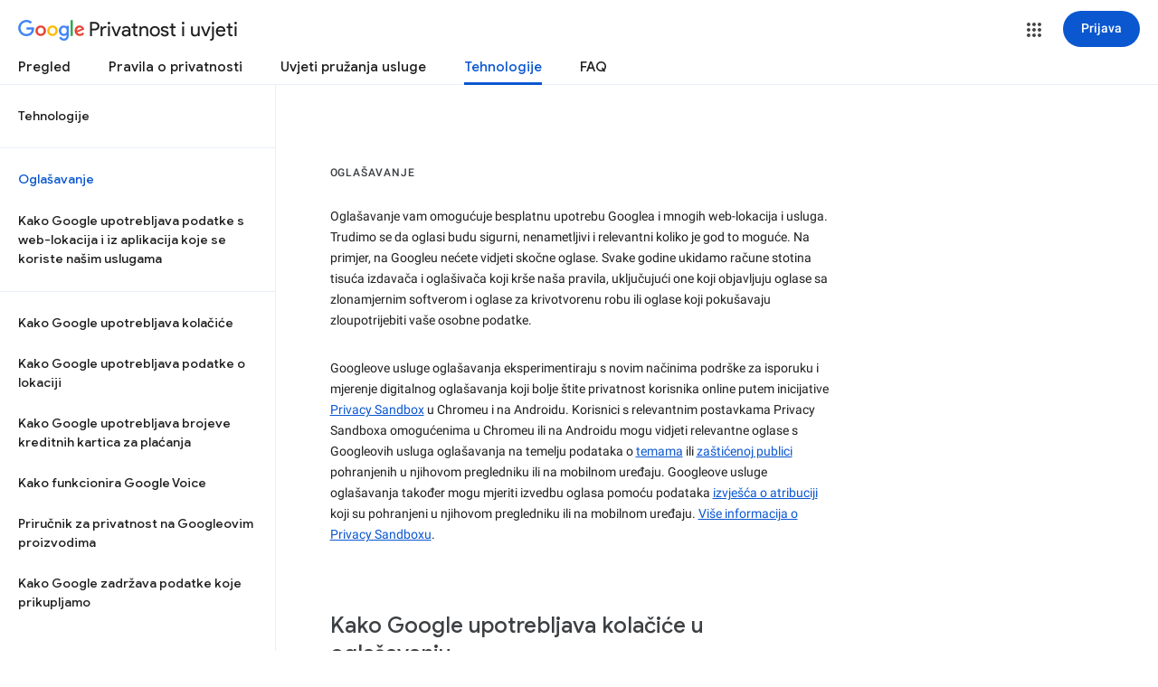

--- FILE ---
content_type: text/javascript; charset=UTF-8
request_url: https://www.gstatic.com/_/mss/boq-identity/_/js/k=boq-identity.IdentityPoliciesUi.hr.nHMvW4mERaU.2018.O/ck=boq-identity.IdentityPoliciesUi.OumyY8U0FGQ.L.B1.O/am=AADAt_y__zfYQgAM/d=1/exm=A7fCU,BBI74,BVgquf,EFQ78c,FqLSBc,GPHYJd,IZT63,JNoxi,Jis5wf,KUM7Z,LBaJxb,LEikZe,LvGhrf,MdUzUe,MpJwZc,NwH0H,O1Gjze,O626Fe,O6y8ed,OTA3Ae,PEQ3uf,PrPYRd,QIhFr,RMhBfe,RiINWe,RqjULd,RyvaUb,SdcwHb,SpsfSb,UUJqVe,Uas9Hd,Ulmmrd,V3dDOb,XVMNvd,Z5uLle,ZDZcre,ZwDk9d,_b,_tp,aW3pY,bZ0mod,byfTOb,duFQFc,e5qFLc,gychg,hc6Ubd,krBSJd,lsjVmc,lwddkf,n73qwf,p3hmRc,pjICDe,pw70Gc,qTnoBf,r2V6Pd,tVN6Hd,uoEu0c,w9hDv,ws9Tlc,xQtZb,xUdipf,yJVP7e,zbML3c,zr1jrb/excm=_b,_tp,techadsview/ed=1/wt=2/ujg=1/rs=AOaEmlGC2HJ1XEH7nnwCoOfOBjBOM5NDHw/ee=EVNhjf:pw70Gc;EmZ2Bf:zr1jrb;JsbNhc:Xd8iUd;K5nYTd:ZDZcre;LBgRLc:SdcwHb;Me32dd:MEeYgc;NJ1rfe:qTnoBf;NPKaK:SdcwHb;NSEoX:lazG7b;Pjplud:EEDORb;QGR0gd:Mlhmy;SNUn3:ZwDk9d;ScI3Yc:e7Hzgb;Uvc8o:VDovNc;YIZmRd:A1yn5d;a56pNe:JEfCwb;cEt90b:ws9Tlc;dIoSBb:SpsfSb;dowIGb:ebZ3mb;eBAeSb:zbML3c;iFQyKf:QIhFr;lOO0Vd:OTA3Ae;oGtAuc:sOXFj;pXdRYb:MdUzUe;qQEoOc:KUM7Z;qafBPd:yDVVkb;qddgKe:xQtZb;wR5FRb:O1Gjze;xqZiqf:BBI74;yEQyxe:hTAg0b;yxTchf:KUM7Z;zxnPse:duFQFc/dti=1/m=Wt6vjf,hhhU8,FCpbqb,WhJNk
body_size: 801
content:
"use strict";this.default_IdentityPoliciesUi=this.default_IdentityPoliciesUi||{};(function(_){var window=this;
try{
_.m("Wt6vjf");
var IO=class extends _.zg{constructor(a){super(a,0,IO.Hc)}rb(){return _.Ge(_.Dq(this,1,_.yq,_.Cq))}Kd(a){_.Eq(this,1,_.Fe(a),_.yq)}};IO.Hc="f.bo";var dta=function(a){a.Yr&&(window.clearTimeout(a.Yr),a.Yr=0)},eta=function(a){const b=_.nN.get(window.location.protocol=="https:"?"SAPISID":"APISID","");a.Br=a.yq!==""&&b==="";a.ow=a.yq!=b;a.yq=b},gta=function(a){a.Cn=!0;const b=fta(a);let c="rt=r&f_uid="+encodeURIComponent(String(a.Is));_.Su(b,(0,_.yi)(a.Aa,a),"POST",c)},JO=function(a){if(a.Lu||a.Cn)dta(a),a.Yr=window.setTimeout((0,_.yi)(a.j,a),Math.max(3,a.Aq)*1E3)},fta=function(a){const b=new _.Uz(a.QB);a.xt!=null&&b.j.set("authuser",a.xt);return b},
hta=function(a){a.Br||(a.Cn=!0,a.Aq=Math.min((a.Aq||3)*2,60),JO(a))},KO=class extends _.us{wb(){this.Lu=!1;dta(this);super.wb()}j(){eta(this);if(this.Cn)return gta(this),!1;if(!this.ow)return JO(this),!0;this.dispatchEvent("m");if(!this.Is)return JO(this),!0;this.Br?(this.dispatchEvent("o"),JO(this)):gta(this);return!1}Aa(a){a=a.target;eta(this);if(_.Yu(a)){this.Aq=0;if(this.Br)this.Cn=!1,this.dispatchEvent("o");else if(this.ow)this.dispatchEvent("p");else{try{var b=_.oF(a);const e=JSON.parse(b.substring(b.indexOf("\n")));
var c=(new IO(e[0])).rb()}catch(e){_.qk(e);this.dispatchEvent("q");hta(this);return}this.Cn=!1;c?this.dispatchEvent("n"):this.dispatchEvent("o")}JO(this)}else{if(_.Zu(a)!=0){b="";try{b=_.oF(a)}catch(e){}c=_.Zu(a)<500;a=Error("Zc`"+_.Zu(a)+"`"+fta(this).toString()+"`"+String(a.Oa)+"`"+b);c&&_.qk(a);this.dispatchEvent("q")}hta(this)}}};_.g=KO.prototype;_.g.Aq=0;_.g.Yr=0;_.g.yq=null;_.g.Br=!1;_.g.ow=!1;_.g.xt=null;_.g.QB="/_/idv/";_.g.Is="";_.g.Lu=!1;_.g.Cn=!1;_.dh(_.yy,KO);_.Pb().dg(function(a){const b=new KO;_.vy(a,_.yy,b);if(_.qF()){a=_.qF();var c=_.Ok("WZsZ1e").string(null);b.Is=a;c!==void 0&&(b.yq=c);a=_.sF();_.xc(a,"/")||(a="/"+a);b.QB=a+"/idv/";(a=_.pF())&&_.Ok("gGcLoe").Ea(!1)&&(b.xt=a);b.Lu=!0;b.j()}});
_.n();
_.m("hhhU8");
var pqa;new _.Bo(a=>{pqa=a});_.apa();_.dk(()=>{pqa()});
_.n();
_.m("FCpbqb");
_.Pb().dg(function(a){_.Oh(_.ek(_.py,a))});
_.n();
_.m("WhJNk");
var iqa=function(){var a=_.nN;if(!_.ea.navigator.cookieEnabled)return!1;if(a.j.cookie)return!0;a.set("TESTCOOKIESENABLED","1",{fv:60});if(a.get("TESTCOOKIESENABLED")!=="1")return!1;a.remove("TESTCOOKIESENABLED");return!0},jqa=new Date(1262304E6),kqa=new Date(12779424E5),lqa=new Date(129384E7),mqa=function(a,b){b?a.push(Math.round((b-jqa.getTime())/6E4)):a.push(null)},nqa=function(a,b,c){a.push(b.getTimezoneOffset()/15+56);a:{var e=b.getTimezoneOffset();const d=c.getTimezoneOffset();if(e!=d)for(b=
b.getTime()/6E4,c=c.getTime()/6E4;b<=c;){const f=(b>>1)+(c>>1),h=f*6E4,k=(new Date(h+3E4)).getTimezoneOffset();if((new Date(h-3E4)).getTimezoneOffset()!=k){e=h;break a}if(k==e)b=f+1;else if(k==d)c=f-1;else break}e=null}mqa(a,e)};var oqa=class extends _.PH{static yb(){return{service:{window:_.NJ}}}constructor(a){super();this.j=a.service.window;if(!_.Pj(_.Ok("xn5OId"),!1)&&iqa()&&_.nN.get("OTZ")===void 0){a=_.nN;var b=a.set;const c=[],e=new Date;mqa(c,e.getTime());c.push(e.getTimezoneOffset()/15+56);nqa(c,jqa,kqa);nqa(c,kqa,lqa);b.call(a,"OTZ",c.join("_"),{fv:2592E3,path:"/",domain:void 0,AH:this.j.get().location.protocol==="https:"})}}};_.FH(_.py,oqa);
_.n();
}catch(e){_._DumpException(e)}
}).call(this,this.default_IdentityPoliciesUi);
// Google Inc.


--- FILE ---
content_type: text/javascript; charset=UTF-8
request_url: https://www.gstatic.com/_/mss/boq-identity/_/js/k=boq-identity.IdentityPoliciesUi.hr.nHMvW4mERaU.2018.O/ck=boq-identity.IdentityPoliciesUi.OumyY8U0FGQ.L.B1.O/am=AADAt_y__zfYQgAM/d=1/exm=A7fCU,BBI74,BVgquf,EFQ78c,IZT63,JNoxi,Jis5wf,KUM7Z,LEikZe,MdUzUe,MpJwZc,NwH0H,O1Gjze,O6y8ed,OTA3Ae,PrPYRd,QIhFr,RMhBfe,RyvaUb,SdcwHb,SpsfSb,UUJqVe,Uas9Hd,Ulmmrd,V3dDOb,XVMNvd,Z5uLle,ZDZcre,ZwDk9d,_b,_tp,aW3pY,byfTOb,duFQFc,e5qFLc,gychg,hc6Ubd,lsjVmc,lwddkf,n73qwf,pjICDe,pw70Gc,qTnoBf,r2V6Pd,w9hDv,ws9Tlc,xQtZb,xUdipf,yJVP7e,zbML3c,zr1jrb/excm=_b,_tp,techadsview/ed=1/wt=2/ujg=1/rs=AOaEmlGC2HJ1XEH7nnwCoOfOBjBOM5NDHw/ee=EVNhjf:pw70Gc;EmZ2Bf:zr1jrb;JsbNhc:Xd8iUd;K5nYTd:ZDZcre;LBgRLc:SdcwHb;Me32dd:MEeYgc;NJ1rfe:qTnoBf;NPKaK:SdcwHb;NSEoX:lazG7b;Pjplud:EEDORb;QGR0gd:Mlhmy;SNUn3:ZwDk9d;ScI3Yc:e7Hzgb;Uvc8o:VDovNc;YIZmRd:A1yn5d;a56pNe:JEfCwb;cEt90b:ws9Tlc;dIoSBb:SpsfSb;dowIGb:ebZ3mb;eBAeSb:zbML3c;iFQyKf:QIhFr;lOO0Vd:OTA3Ae;oGtAuc:sOXFj;pXdRYb:MdUzUe;qQEoOc:KUM7Z;qafBPd:yDVVkb;qddgKe:xQtZb;wR5FRb:O1Gjze;xqZiqf:BBI74;yEQyxe:hTAg0b;yxTchf:KUM7Z;zxnPse:duFQFc/dti=1/m=PEQ3uf,O626Fe,LBaJxb,tVN6Hd,FqLSBc,krBSJd,GPHYJd,RiINWe,bZ0mod,uoEu0c
body_size: 31718
content:
"use strict";this.default_IdentityPoliciesUi=this.default_IdentityPoliciesUi||{};(function(_){var window=this;
try{
_.Qja=_.p("PEQ3uf",[_.$t]);
_.m("PEQ3uf");
var OOa=class extends _.aL{static yb(){return{service:{view:_.fN}}}constructor(a){super();this.En=a.service.view}j(){var a;let b;if(a=(b=this.En.lf())==null?void 0:b.Da().el().querySelector("#main-content"))a.tabIndex=0,a.focus(),a.tabIndex=-1}};OOa.prototype.$wa$rSzFEd=function(){return this.j};_.hL(_.Qja,OOa);
_.n();
_.m("NJ1rfe");
_.$I=new _.ur(_.uv);
_.n();
_.Lla=_.p("LBaJxb",[]);_.bh(_.Lla);
_.mT=class{constructor(a,b,c){this.scope=a;this.id=a==null?void 0:a.setTimeout(b,c)}clear(){if(this.id!==void 0){let a;(a=this.scope)==null||a.clearTimeout(this.id)}}};
_.m("LBaJxb");
var lHa=function(a){const b=a.rect;let c;return Math.floor(Math.max(b.height,b.width)*.2/((c=a.currentCSSZoom)!=null?c:1))},mHa={pseudoElement:"::after",duration:450,fill:"forwards",easing:"cubic-bezier(0.2, 0, 0, 1)"};var nHa=function(a){let b,c;const e=(c=(b=a.animation)==null?void 0:b.currentTime)!=null?c:Infinity;a.timeout=new _.mT(a.j.window(),()=>{a.j.Gf(!1)},225-Number(e))},oHa=class{constructor(a){this.j=a;this.Ba=this.Aa=!1}jc(a){var b,c;if(!(this.Aa||((c=(b=this.j).disabled)==null?0:c.call(b)))&&(a instanceof KeyboardEvent?a.key==="Enter"||a.key===" ":1)){this.Aa=!0;var e;(e=this.animation)==null||e.cancel();var d;(d=this.timeout)==null||d.clear();this.timeout=void 0;this.j.Gf(!0);b=this.j.element();var f;
a={rect:b.getBoundingClientRect(),currentCSSZoom:b.currentCSSZoom,event:a};d=a.event;c=a.rect;var h;e=(h=a.currentCSSZoom)!=null?h:1;h=lHa(a);d=d instanceof MouseEvent?{x:(d.clientX-c.left)/e,y:(d.clientY-c.top)/e}:{x:c.width/e/2,y:c.height/e/2};d={x:d.x-h/2,y:d.y-h/2};const {start:k,end:l}={start:d,end:{x:(c.width/e-h)/2,y:(c.height/e-h)/2}};c=a.rect.width;e=a.rect.height;h=lHa(a);a={scale:`${(Math.sqrt(c**2+e**2)+10+Math.max(.35*Math.max(e,c),75))/h/((f=a.currentCSSZoom)!=null?f:1)}`,size:`${h}px`};
const {size:q,scale:v}=a;f={top:[0,0],left:[0,0],height:[q,q],width:[q,q],transform:[`translate(${k.x}px, ${k.y}px) scale(1)`,`translate(${l.x}px, ${l.y}px) scale(${v})`]};try{this.animation=b.animate(f,mHa)}catch(y){this.Aa=!1,this.j.Gf(!1)}}}Lb(){let a,b;(b=(a=this.j).disabled)!=null&&b.call(a)||(this.Aa=!1,nHa(this))}vj(){let a,b;((b=(a=this.j).disabled)==null?0:b.call(a))||this.j.qw(!0)}yj(){let a,b;(b=(a=this.j).disabled)!=null&&b.call(a)||(this.Aa&&nHa(this),this.j.qw(!1))}dispose(){let a;(a=
this.animation)==null||a.cancel();let b;(b=this.timeout)==null||b.clear();this.timeout=void 0;this.j.Gf(!1);this.j.qw(!1);this.Ba=!0}isDisposed(){return this.Ba}};_.KX=class extends _.$K{constructor(){super();this.window=this.getWindow();this.animation=new oHa({qw:a=>{_.fF(this.Da(),"J58z0d",a)},Gf:a=>{_.fF(this.Da(),"Biaggc",a)},element:()=>this.Da().el(),window:()=>this.window});_.Sm(this,this.animation)}jc(a){this.animation.jc(a)}Lb(){this.animation.Lb()}vj(){this.animation.vj()}yj(){this.animation.yj()}Aa(a){let b;this.jc((b=a.data)==null?void 0:b.event)}Ea(){this.Lb()}j(){this.vj()}Ba(){this.yj()}};_.KX.prototype.$wa$ynrQde=function(){return this.Ba};
_.KX.prototype.$wa$f6959e=function(){return this.j};_.KX.prototype.$wa$aV6zj=function(){return this.Ea};_.KX.prototype.$wa$u4uo5d=function(){return this.Aa};_.KX.prototype.$wa$smST1=function(){return this.yj};_.KX.prototype.$wa$u6EQ2e=function(){return this.vj};_.KX.prototype.$wa$R0otXe=function(){return this.Lb};_.iL(_.KX,_.Lla);
_.n();
_.m("pxafOd");
var LX,MX,NX,rHa,sHa,qHa,tHa;LX=function(a){return a.pointerType==="touch"};_.pHa=function(a,b="PROGRAMMATIC"){a.jc();a.Lb({wj:!1,Gk:b})};MX=function(a,b){a.Ba?a.Lb({wj:!0,Gk:b}):qHa(a)};NX=function(a,b){let c,e;return!((e=(c=a.j).disabled)==null?0:e.call(c))&&b.isPrimary};rHa=function(a,b){if(NX(a,b)&&a.Db===0)if(LX(b))a.Aa=b,a.Db=1,a.Ea=new _.mT(a.j.window(),()=>{a.Db=2;a.jc({Iv:a.Aa})},150);else{var c,e;b.button!==0||((e=(c=a.j).Tg)==null?0:e.call(c))&&_.Mm(b)||(a.Db=2,a.Aa=b,a.jc({Iv:a.Aa}))}};
sHa=function(a,b){if(LX(b)&&NX(a,b)){if(a.Db===1){let c;(c=a.Ea)==null||c.clear();a.Ea=void 0;a.jc({Iv:a.Aa})}a.Ba&&(a.Db=2,a.Ga=new _.mT(a.j.window(),()=>{MX(a,"TOUCH")},500))}};qHa=function(a){a.Ba=!1;a.Db=0;let b;(b=a.Ea)==null||b.clear();a.Ea=void 0;let c;(c=a.Ga)==null||c.clear();a.Ga=void 0;a.Aa=void 0};
tHa=class{constructor(a){this.j=a;this.Db=0;this.Ba=!1}cancel(){MX(this,"UNSET")}jc(a={}){this.Ba=!0;let b,c;(c=(b=this.j).oG)==null||c.call(b,a)}Lb({wj:a,Gk:b}){const c=this.Aa;qHa(this);let e,d;(d=(e=this.j).pG)==null||d.call(e,{wj:a,Gk:b});if(!a){let f,h,k,l;this.j.uG({Gk:b,altKey:(f=c==null?void 0:c.altKey)!=null?f:!1,ctrlKey:(h=c==null?void 0:c.ctrlKey)!=null?h:!1,shiftKey:(k=c==null?void 0:c.shiftKey)!=null?k:!1,metaKey:(l=c==null?void 0:c.metaKey)!=null?l:!1})}}};_.OX=class extends _.$K{constructor(){super();this.Eb=!1;this.window=this.getWindow();this.Na=new tHa({window:()=>this.window,disabled:()=>this.Cb(),Tg:()=>this.Tg(),uG:a=>{let b;this.trigger("JIbuQc",Object.assign({},a,(b=this.Zh)!=null?b:{}))},oG:a=>{this.jc(a)},pG:a=>{this.Lb(a,void 0)}})}Cb(){return!!this.Da().el().disabled}qc(a){this.Da().el().disabled=a}uf(){return this.Eb}Tg(){return!1}Uh(a){rHa(this.Na,a.event);return!1}Wh(a){sHa(this.Na,a.event);return!1}Ea(a){var b=this.Na;a=a.event;var c;
let e,d,f;((e=(c=b.j).disabled)==null?0:e.call(c))||((f=(d=b.j).Tg)==null?0:f.call(d))&&_.Mm(a)||(b.Db===2?(c="UNSET",b.Aa&&(c=LX(b.Aa)?"TOUCH":"MOUSE"),b.Lb({wj:!1,Gk:c})):b.Db!==0||b.Ba||(b.Aa=a,_.pHa(b,"KEYPRESS")));return!1}Va(){let a;(a=this.Ha())==null||a.vj();return!1}Xa(a){var b=this.Na;a=a.event;NX(b,a)&&!LX(a)&&b.Ba&&MX(b,"MOUSE");let c;(c=this.Ha())==null||c.yj();return!1}Th(a){var b=this.Na;a=a.event;NX(b,a)&&MX(b,LX(a)?"TOUCH":"MOUSE");return!1}Ab(){var a=this.Na;let b,c;((c=(b=a.j).disabled)==
null?0:c.call(b))||MX(a,"TOUCH");return!1}Rg(){this.Na.cancel();super.Rg()}jc({Iv:a}={}){this.Eb=!0;let b;(b=this.Ha())==null||b.jc(a)}Lb(a,b){this.Eb=!1;this.Zh=b;let c;(c=this.Ha())==null||c.Lb()}Ha(){return null}};_.OX.prototype.$wa$WY2ttb=function(){return this.Ha};_.OX.prototype.$wa$k4Iseb=function(){return this.Rg};_.OX.prototype.$wa$xexox=function(){return this.Ab};_.OX.prototype.$wa$xyn4sd=function(){return this.Th};_.OX.prototype.$wa$vpvbp=function(){return this.Xa};
_.OX.prototype.$wa$EX0mI=function(){return this.Va};_.OX.prototype.$wa$h5M12e=function(){return this.Ea};_.OX.prototype.$wa$mF5Elf=function(){return this.Wh};_.OX.prototype.$wa$FEiYhc=function(){return this.Uh};_.OX.prototype.$wa$QU9ABe=function(){return this.Tg};_.OX.prototype.$wa$y7OZL=function(){return this.uf};_.OX.prototype.$wa$qezFbc=function(){return this.Cb};
_.n();
_.FK=_.p("cnr82b",[]);_.bh(_.FK);
var ava;_.QP=function(a,b,c){const e=new Set(b?b.split(" "):[]),d=new Set(c?c.split(" "):[]);b=[...d].filter(f=>!e.has(f));c=[...e].filter(f=>!d.has(f));for(const f of b)f&&a.mb(f);for(const f of c)f&&a.hb(f)};
_.RP=function(a,b,{Qg:c}={}){var e=new Map;const d=/([^ =]+)=(?:'([^']+)'|"([^"]+)")/g,f=b.matchAll(d);for(const k of f){let l;e.set(k[1],_.r((l=k[2])!=null?l:k[3]))}b=b.replace(d,"").split(" ");for(var h of b)h&&e.set(h,"");for(const k of Array.from(a.el().attributes))h=k.name,ava.has(h)||c&&c.has(h)||e.has(h)||_.Yx(a,h);for(const [k,l]of e)c=k,e=l,_.Wx(a,c)!==e&&_.Xx(a,c,e)};ava=new Set("jsname jscontroller jsaction class style id data-idom-class data-disable-idom".split(" "));
_.SP=function(a,b){_.mi(a);const c=new _.ti;if(a[_.Th]){let d=null;return()=>d?d:d=_.li(c,()=>_.qi(a,b))}let e=null;return()=>e?e:e=_.li(c,()=>_.oi(a,b))};_.TP=function(a){_.Pj(a.getData("enableSkip"),!1)&&_.bl(a.el(),()=>!0)};
_.uHa=new Map([["ne2Ple-suEOdc",{[0]:"ne2Ple-suEOdc-OWXEXe-nzrxxc",[1]:"ne2Ple-suEOdc-OWXEXe-TSZdd",[2]:"ne2Ple-suEOdc-OWXEXe-eo9XGd",[3]:"ne2Ple-suEOdc-OWXEXe-eo9XGd-RCfa3e",[4]:"ne2Ple-suEOdc-OWXEXe-ZYIfFd",[5]:"ne2Ple-suEOdc-OWXEXe-ZYIfFd-RCfa3e",[6]:"ne2Ple-suEOdc-OWXEXe-LlMNQd",[7]:"ne2Ple-z59Tgd-OiiCO",[8]:"ne2Ple-Djsh7e-XxIAqe-ma6Yeb",[9]:"ne2Ple-Djsh7e-XxIAqe-cGMI2b"}],["HPTfYd-suEOdc",{[0]:"HPTfYd-suEOdc-OWXEXe-nzrxxc",[1]:"HPTfYd-suEOdc-OWXEXe-TSZdd",[2]:"HPTfYd-suEOdc-OWXEXe-eo9XGd",[3]:"HPTfYd-suEOdc-OWXEXe-eo9XGd-RCfa3e",
[4]:"HPTfYd-suEOdc-OWXEXe-ZYIfFd",[5]:"HPTfYd-suEOdc-OWXEXe-ZYIfFd-RCfa3e",[6]:"HPTfYd-suEOdc-OWXEXe-LlMNQd",[7]:"HPTfYd-z59Tgd-OiiCO",[8]:"HPTfYd-Djsh7e-XxIAqe-ma6Yeb",[9]:"HPTfYd-Djsh7e-XxIAqe-cGMI2b"}]]);
_.m("GI8h7");
var vHa,wHa,RX;vHa=CSS.supports("selector(:focus-visible)");_.PX=function(a,b,c){a.Qa!==null?(_.QP(a.Da(),a.Qa,c),a.Qa=null):_.QP(a.Da(),b,c)};wHa=function(a){var b=a.Ia();a=b==null?void 0:_.Pj(b.getData("tooltipIsRich"),!1);b=b==null?void 0:_.Pj(b.getData("tooltipIsPersistent"),!1);return{Kg:a,yg:b}};_.QX=function(a,b){const {Kg:c}=wHa(a);if(c)throw Error("zd");(a=a.Ma())&&a.Vc(b||"")};
RX=function(a){return _.pi(function*(){if(!a.Rd){a.tb=!0;try{const {service:b}=yield _.Di(a,{service:{Zg:_.FK}});a.Rd=b.Zg}catch(b){if(b instanceof _.wi)return;throw b;}}return a.Rd})};
_.SX=class extends _.OX{constructor(){super();this.od=_.SP(_.gL(_.KX,"m9ZlFb"),{optional:!0});this.tb=!1;this.Qa=_.hv(this.getData("idomClass"));this.Rh=_.Pj(this.getData("useNativeFocusLogic"),!1);_.TP(this.Da())}Ha(){return this.od()}Ea(a){if(!this.Cb()&&this.Pc()){const {Kg:b,yg:c}=wHa(this);b&&c?this.ob():this.Ba(3)}return super.Ea(a)}Oa(){this.Pc()&&(this.Rh&&vHa?this.Da().el().matches(":focus-visible"):_.qQ)&&this.Aa(2);this.trigger("AHmuwe")}Xc(a){this.Pc()&&this.Ba(7,a.event);this.trigger("O22p3e")}Va(a){this.Pc()&&
this.Aa(a.event.pointerType==="touch"?5:1);return super.Va(a)}Xa(a){const b=super.Xa(a);this.Pc()&&this.Ba(a.event.pointerType==="touch"?5:1);return b}Pc(){const a=this.Ma();return a?a.yc().length>0:!1}Sa(){let a=_.hv(this.Da().getData("tooltipId"));if(!_.Pj(this.Da().getData("tooltipEnabled"),!1)&&!a)return null;!a&&_.Wx(this.Da(),"aria-describedby")&&(a=_.Wx(this.Da(),"aria-describedby"));a||(_.Tx(_.XK(this.Da(),"[data-tooltip-id]"))?_.Tx(_.XK(this.Da(),"[aria-describedby]"))||(a=_.Wx(_.XK(this.Da(),
"[aria-describedby]"),"aria-describedby")):a=_.Qk(_.XK(this.Da(),"[data-tooltip-id]").getData("tooltipId"),""));return a||null}Ma(){var a=this.Sa();return a?(a=this.hc().getElementById(a))?new _.Ux(a):null:null}Ia(){const a=this.Da();if(!a.el().isConnected||!_.Pj(this.Da().getData("tooltipEnabled"),!1)&&!a.getData("tooltipId").j())return null;if(a.getData("tooltipId").j()||_.Wx(a,"aria-describedby"))return a;let b=_.XK(a,"[data-tooltip-id]");if(!_.Tx(b))return b.Kc();b=_.XK(a,"[aria-describedby]");
return _.Tx(b)?null:b.Kc()}Aa(a){const b=this;return _.pi(function*(){var c=b.Ia();if(c&&c.el().isConnected){var e=yield RX(b);e&&c.el().isConnected&&(c=e.Aa(c.el(),a))&&_.Sm(b,c)}})}Ba(a,b){const c=this;_.pi(function*(){const e=c.Ia();if(e&&c.tb){let d;const f=yield(d=c.Rd)!=null?d:RX(c);f&&f.Ba(e.el(),a,b)}})}ob(){const a=this;return _.pi(function*(){const b=a.Ia();if(b){const c=yield RX(a);c&&b.el().isConnected&&c.Ma(b.el())}})}Ga(){const a=this;return _.pi(function*(){a.Pc()&&a.Rd&&a.Rd.Ga()})}Ab(a){super.Ab(a);
return!0}Ka(){let a;(a=this.Ha())==null||a.Lb()}};_.SX.prototype.$wa$Mkz1i=function(){return this.Ka};_.SX.prototype.$wa$xexox=function(){return this.Ab};_.SX.prototype.$wa$fLiPzd=function(){return this.Ga};_.SX.prototype.$wa$yiFRid=function(){return this.ob};_.SX.prototype.$wa$IrH4te=function(){return this.Ia};_.SX.prototype.$wa$XwOqFd=function(){return this.Ma};_.SX.prototype.$wa$yqfwr=function(){return this.Sa};_.SX.prototype.$wa$cHeRTd=function(){return this.Pc};_.SX.prototype.$wa$vpvbp=function(){return this.Xa};
_.SX.prototype.$wa$EX0mI=function(){return this.Va};_.SX.prototype.$wa$zjh6rb=function(){return this.Xc};_.SX.prototype.$wa$h06R8=function(){return this.Oa};_.SX.prototype.$wa$h5M12e=function(){return this.Ea};_.SX.prototype.$wa$WY2ttb=function(){return this.Ha};
_.n();
_.nK=function(a,b){for(let c=0;c<a.size();c++){const e=a.Mc(c);b.call(void 0,e,c)}};_.oK=function(a,b){return _.$g(a,a,b)};
_.tK=_.oK("pxafOd",[]);_.bh(_.tK);
_.DK=_.oK("GI8h7",[_.tK]);_.bh(_.DK);
_.tla=_.p("O626Fe",[_.DK]);_.bh(_.tla);
_.UP=function(a){return!_.Pj(a.getData("disableIdom"),!1)&&!_.Pj(a.getData("enableSkip"),!1)};_.VP=function(a){return _.Pj(a.getData("syncIdomState"),!1)};
_.N=function(a){return typeof a==="function"&&a.Ij&&a.La===_.nA||_.wA(a,_.nA)?a:_.C(a)};
_.GJ.prototype.Wm=_.da(27,function(a){const b=this.Bm();!b||b.__hasBeenRendered||b.hasChildNodes()?(this.skip(),this.close()):(b.__hasBeenRendered=!0,a(this))});_.FJ.prototype.Wm=_.da(26,function(){});var TX;_.UX=function(a,b,c,e){const d=e===0?[_.mV("QBlI0e",TX.Bj.jc),_.mV("BTifte",TX.Bj.Lb),_.mV("nqgE9d",TX.Bj.vj),_.mV("fHTtBd",TX.Bj.yj)].join(";"):null;a.open("span","RWVI5c");a.Wm(f=>{f.Fa("class",_.WA(["UTNHae",c]));f.Fa("jscontroller",TX.id);(b||null)!=null&&f.Fa("jsname",""+(b||null));d!=null&&f.Fa("jsaction",d);f.oa();f.Wa()})};TX={id:"LBaJxb",Bj:{jc:"u4uo5d",Lb:"aV6zj",vj:"f6959e",yj:"ynrQde"}};
_.VX=function(a,b,c,e,d,f){a:{for(const [y,G]of xHa){var h=G;if(_.Vx(a,y))break a}throw Error("qe`"+Array.from(xHa.keys()).join(", "));}var k=h;h=k[1];k=k[0];const l=_.Tx(b.children())?_.Tx(c.children())?new _.Sx([]):c.children():b.children();let q;const v=!!(e==null?0:(q=e.data.icon)==null?0:q.toString());v?(l.size()?d.Re(l.el(),e.data.icon):(d=d.Fd(e.data.icon),e.data.Si?c.append(d):b.append(d)),b=e.data.Si?h:k,a.hb(b===h?k:h),a.mb(b),v&&!l.size()&&f()):(l.remove(),a.hb(h),a.hb(k),l.size()&&f())};var xHa;
xHa=new Map([["YPA3Vb-LgbsSe",{[0]:"YPA3Vb-LgbsSe-OWXEXe-Bz112c-M1Soyc",[1]:"YPA3Vb-LgbsSe-OWXEXe-Bz112c-UbuQg"}],["UywwFc-LgbsSe",{[0]:"UywwFc-LgbsSe-OWXEXe-Bz112c-M1Soyc",[1]:"UywwFc-LgbsSe-OWXEXe-Bz112c-UbuQg"}],["FOBRw-LgbsSe",{[0]:"FOBRw-LgbsSe-OWXEXe-Bz112c-M1Soyc",[1]:"FOBRw-LgbsSe-OWXEXe-Bz112c-UbuQg"}],["AeBiU-LgbsSe",{[0]:"AeBiU-LgbsSe-OWXEXe-Bz112c-M1Soyc",[1]:"AeBiU-LgbsSe-OWXEXe-Bz112c-UbuQg"}],["mUIrbf-LgbsSe",{[0]:"mUIrbf-LgbsSe-OWXEXe-Bz112c-M1Soyc",[1]:"mUIrbf-LgbsSe-OWXEXe-Bz112c-UbuQg"}],["cNQRgd-LgbsSe",
{[0]:"cNQRgd-LgbsSe-OWXEXe-Bz112c-M1Soyc",[1]:"cNQRgd-LgbsSe-OWXEXe-Bz112c-UbuQg"}],["YUhpIc-LgbsSe",{[0]:"YUhpIc-LgbsSe-OWXEXe-Bz112c-M1Soyc",[1]:"YUhpIc-LgbsSe-OWXEXe-Bz112c-UbuQg"}],["iduKjf-LgbsSe",{[0]:"iduKjf-LgbsSe-OWXEXe-Bz112c-M1Soyc",[1]:"iduKjf-LgbsSe-OWXEXe-Bz112c-UbuQg"}],["oOPNbc-LgbsSe",{[0]:"oOPNbc-LgbsSe-OWXEXe-Bz112c-M1Soyc",[1]:"oOPNbc-LgbsSe-OWXEXe-Bz112c-UbuQg"}],["YuMlnb-LgbsSe",{[0]:"YuMlnb-LgbsSe-OWXEXe-Bz112c-M1Soyc",[1]:"YuMlnb-LgbsSe-OWXEXe-Bz112c-UbuQg"}],["vNWS4-LgbsSe",
{[0]:"vNWS4-LgbsSe-OWXEXe-Bz112c-M1Soyc",[1]:"vNWS4-LgbsSe-OWXEXe-Bz112c-UbuQg"}],["G2Lw2-LgbsSe",{[0]:"G2Lw2-LgbsSe-OWXEXe-Bz112c-M1Soyc",[1]:"G2Lw2-LgbsSe-OWXEXe-Bz112c-UbuQg"}],["kg8TG-LgbsSe",{[0]:"kg8TG-LgbsSe-OWXEXe-Bz112c-M1Soyc",[1]:"kg8TG-LgbsSe-OWXEXe-Bz112c-UbuQg"}],["Gxz3Gc-LgbsSe",{[0]:"Gxz3Gc-LgbsSe-OWXEXe-Bz112c-M1Soyc",[1]:"Gxz3Gc-LgbsSe-OWXEXe-Bz112c-UbuQg"}],["wkLVUc-LgbsSe",{[0]:"wkLVUc-LgbsSe-OWXEXe-Bz112c-M1Soyc",[1]:"wkLVUc-LgbsSe-OWXEXe-Bz112c-UbuQg"}]]);
_.yHa=new Map([["vNWS4-LgbsSe",{[0]:"vNWS4-LgbsSe-OWXEXe-PBWx0c"}],["G2Lw2-LgbsSe",{[0]:"G2Lw2-LgbsSe-OWXEXe-PBWx0c"}],["kg8TG-LgbsSe",{[0]:"kg8TG-LgbsSe-OWXEXe-PBWx0c"}],["Gxz3Gc-LgbsSe",{[0]:"Gxz3Gc-LgbsSe-OWXEXe-PBWx0c"}],["wkLVUc-LgbsSe",{[0]:"wkLVUc-LgbsSe-OWXEXe-PBWx0c"}]]);
_.m("O626Fe");
var zHa=new Set(["aria-label","disabled"]),AHa=class extends _.SX{constructor(){super();this.Ic=_.oi(_.$I);_.UP(this.Da())&&(this.Da().el().__soy_skip_handler=this.qd.bind(this))}Gc(){return this.Ec("V67aGc").yc()}vf(a){this.Ec("V67aGc").Vc(a)}Rf(a){_.yz([(0,_.xz)`aria-`],this.Da().el(),"aria-label",a)}qd(a,b){typeof b.Gc()==="string"&&b.Gc()!==this.Ua("V67aGc").yc()&&(this.vf(b.Gc().toString()),this.Ka());_.VX(this.Da(),_.jL(this,"Xr1QTb"),_.jL(this,"UkTUqb"),b,this.Ic,()=>{this.Ka()});!!b.Cb()!==
this.Cb()&&this.qc(!!b.Cb());const c=b.Nc();c!==_.Wx(this.Da(),"aria-label")&&(c?_.yz([(0,_.xz)`aria-`],this.Da().el(),"aria-label",c):_.Yx(this.Da(),"aria-label"));_.PX(this,a.data.Za,b.data.Za);a=(a=b.we())?a.toString():"";_.RP(this.Da(),a,{Qg:zHa});return!0}};AHa.prototype.$wa$SQpL2c=function(){return this.Gc};_.iL(AHa,_.tla);
_.n();
_.Oja=_.p("FqLSBc",[]);
_.m("FqLSBc");
var NOa=class extends _.aL{static yb(){return{}}constructor(){super();this.j=null}Aa(a){a:{a=a.data;var b=this.Da().el().getElementsByClassName("bCzwPe");for(c of b)if(b=c,b.href&&_.yc(b.href,"#"+a))break a;var c=null}c&&c!==this.j&&(this.j&&(_.Fx(this.j,"YySNWc"),this.j.removeAttribute("aria-current")),this.j=c)&&(_.Ex(this.j,"YySNWc"),this.j.setAttribute("aria-current","location"))}};NOa.prototype.$wa$C1eaHb=function(){return this.Aa};_.hL(_.Oja,NOa);

_.n();
_.yla=_.p("XL71df",[_.tK]);_.bh(_.yla);
_.m("XL71df");
var VKa,WKa,XKa,YKa,$Ka,ZKa,aLa;VKa=new Set(["data-indeterminate"]);WKa=new Set("aria-checked aria-describedby aria-label aria-labelledby checked data-indeterminate disabled indeterminate name type value".split(" "));XKa=["checked","indeterminate"];YKa=function(a){a.j()?a.input.el().setAttribute("aria-checked","mixed"):_.Yx(a.input,"aria-checked")};
$Ka=function(a){const b=Object.getPrototypeOf(a.rd);XKa.forEach(c=>{const e=Object.getOwnPropertyDescriptor(b,c);e&&typeof e.set==="function"&&Object.defineProperty(a.rd,c,{get:e.get,set:d=>{e.set.call(a.rd,d);ZKa(a)},configurable:e.configurable,enumerable:e.enumerable})})};
ZKa=function(a){var b=a.Oa;const c=a.j()?1:a.Ld()?0:3;if(b!==c){YKa(a);_.fF(a.Da(),"KGC9Kd-MPu53c-OWXEXe-gk6SMd",c!==3);a.Ba.length>0&&(a.window.clearTimeout(a.Ka),a.Da().hb(a.Ba));a:switch(b){case 2:b=c===3?"":c===0?"KGC9Kd-MPu53c-OWXEXe-vwu2ne-A9y3zc-barxie":"KGC9Kd-MPu53c-OWXEXe-vwu2ne-A9y3zc-iAfbIe";break a;case 3:b=c===0?"KGC9Kd-MPu53c-OWXEXe-vwu2ne-iAfbIe-barxie":"KGC9Kd-MPu53c-OWXEXe-vwu2ne-iAfbIe-A9y3zc";break a;case 0:b=c===3?"KGC9Kd-MPu53c-OWXEXe-vwu2ne-barxie-iAfbIe":"KGC9Kd-MPu53c-OWXEXe-vwu2ne-barxie-A9y3zc";
break a;default:b=c===0?"KGC9Kd-MPu53c-OWXEXe-vwu2ne-A9y3zc-barxie":"KGC9Kd-MPu53c-OWXEXe-vwu2ne-A9y3zc-iAfbIe"}a.Ba=b;a.Oa=c;a.Ba.length>0&&(a.Da().mb(a.Ba),a.Ma=!0)}};aLa=function(a){const b=Object.getPrototypeOf(a.rd);XKa.forEach(c=>{const e=Object.getOwnPropertyDescriptor(b,c);e&&typeof e.set==="function"&&Object.defineProperty(a.rd,c,e)})};
_.PY=class extends _.OX{constructor(){super();this.Oa=2;this.Ba="";this.Ka=0;this.Gd=this.Ma=!1;this.tb=_.SP(_.gL(_.KX,"m9ZlFb"));this.input=this.Ua("YPqjbf");this.rd=this.input.el();this.rd.indeterminate=this.rd.getAttribute("data-indeterminate")==="true";this.rd.removeAttribute("data-indeterminate");this.Oa=this.j()?1:this.Ld()?0:3;YKa(this);$Ka(this);_.yn(this,()=>{this.Qa()});this.Gd=_.VP(this.Da());_.bl(this.Da().el(),this.qd.bind(this))}Ha(){return this.tb()}Ya(){ZKa(this);this.Da().el().dispatchEvent(new Event("change",
{bubbles:!0,cancelable:!1}))}Lb(a){super.Lb(a,{checked:this.Ld(),value:this.rb()})}Cd(){return this.input}Ia(){return this.Cd().el()}Ld(){return this.rd.checked}Aa(a){this.rd.checked=a}j(){return this.rd.indeterminate}Sa(a){const b=a.data.Gr;a.data.name==="data-indeterminate"&&this.Ga(b==="true");return!0}Ga(a){this.rd.indeterminate=a}Cb(){return this.rd.disabled}qc(a){this.rd.disabled=a;_.fF(this.Da(),"KGC9Kd-MPu53c-OWXEXe-OWB6Me",a)}rb(){return this.rd.value}Kd(a){this.rd.value=a}ob(){this.Ma&&
(this.window.clearTimeout(this.Ka),this.Ka=this.window.setTimeout(()=>{this.Da().hb(this.Ba);this.Ma=!1},250))}Qa(){aLa(this);this.window.clearTimeout(this.Ka)}qd(a,b){if(this.Gd){var c=!!b.Va();c!==this.Ld()&&this.Aa(c);c=!!b.Wc();c!==this.j()&&this.Ga(c)}c=!!b.Xa();c!==this.Cb()&&this.qc(c);var e;c=(e=b.rb())!=null?e:"";c!==this.rb()&&this.Kd(c);e=b.getName()||"";e!==this.Ia().name&&(this.Ia().name=e);e=b.Sa()||"";e!==this.Ia().id&&(this.Ia().id=e);e=b.Nc()||"";e!==_.Wx(this.input,"aria-label")&&
_.yz([(0,_.xz)`aria-`],this.input.el(),"aria-label",e);e=b.Na()||"";e!==_.Wx(this.input,"aria-labelledby")&&_.yz([(0,_.xz)`aria-`],this.input.el(),"aria-labelledby",e);e=b.Ia()||"";e!==_.Wx(this.input,"aria-describedby")&&_.yz([(0,_.xz)`aria-`],this.input.el(),"aria-describedby",e);_.QP(this.Da(),a.Ea(),b.Ea());let d,f;a=(f=(d=b.we())==null?void 0:d.toString())!=null?f:"";_.RP(this.Da(),a,{Qg:VKa});let h,k;b=(k=(h=b.Qa())==null?void 0:h.toString())!=null?k:"";_.RP(this.Cd(),b,{Qg:WKa});return!0}};
_.PY.prototype.$wa$yw9pZc=function(){return this.Qa};_.PY.prototype.$wa$L9dL9d=function(){return this.ob};_.PY.prototype.$wa$HvnK2b=function(){return this.rb};_.PY.prototype.$wa$qezFbc=function(){return this.Cb};_.PY.prototype.$wa$dyRcpb=function(){return this.Sa};_.PY.prototype.$wa$nODVRb=function(){return this.j};_.PY.prototype.$wa$nsRSzc=function(){return this.Ld};_.PY.prototype.$wa$AoK69e=function(){return this.Ia};_.PY.prototype.$wa$KBg9Jb=function(){return this.Cd};
_.PY.prototype.$wa$WPi0i=function(){return this.Ya};_.PY.prototype.$wa$WY2ttb=function(){return this.Ha};_.iL(_.PY,_.yla);
_.n();
_.Kla=_.p("agVpN",[_.tK]);_.bh(_.Kla);
_.m("agVpN");
var bLa;bLa=new Set("aria-label aria-labelledby checked disabled name type value".split(" "));
_.QY=class extends _.OX{constructor(){super();this.Gd=!1;this.Ga=_.SP(_.gL(_.KX,"m9ZlFb"));this.input=this.Ua("YPqjbf");_.UP(this.Da())&&(this.Gd=_.VP(this.Da()),this.Da().el().__soy_skip_handler=this.qd.bind(this))}Ha(){return this.Ga()}Ba(){const a=new Event("change",{bubbles:!0,cancelable:!1});this.Da().el().dispatchEvent(a)}Lb(a){super.Lb(a,{checked:this.Ld(),value:this.rb()})}Cd(){return this.input}j(){return this.Cd().el()}Ld(){return this.j().checked}Aa(a){this.j().checked=a}Cb(){return this.j().disabled}qc(a){this.j().disabled=
a;_.fF(this.Da(),"GhEnC-GCYh9b-OWXEXe-OWB6Me",a)}rb(){return this.j().value}Kd(a){this.j().value=a}qd(a,b){this.Gd&&(a=!!b.Ia(),a!==this.Ld()&&this.Aa(a));a=!!b.Na();a!==!!this.Cb()&&this.qc(a);a=b.rb()||"";a!==this.rb()&&this.Kd(a);a=b.getName()||"";a!==this.j().name&&(this.j().name=a);a=b.Ea()||"";a!==this.j().id&&(this.j().id=a);a=b.Nc()||null;a!==this.j().ariaLabel&&(this.j().ariaLabel=a);let c,e;b=(e=(c=b.Qa())==null?void 0:c.toString())!=null?e:"";_.RP(this.Cd(),b,{Qg:bLa});return!0}};
_.QY.prototype.$wa$HvnK2b=function(){return this.rb};_.QY.prototype.$wa$qezFbc=function(){return this.Cb};_.QY.prototype.$wa$nsRSzc=function(){return this.Ld};_.QY.prototype.$wa$AoK69e=function(){return this.j};_.QY.prototype.$wa$KBg9Jb=function(){return this.Cd};_.QY.prototype.$wa$WPi0i=function(){return this.Ba};_.QY.prototype.$wa$WY2ttb=function(){return this.Ha};_.iL(_.QY,_.Kla);
_.n();
var sQ,nva,ova,pva,tQ;_.rQ=function(a,b){const c=a.x-b.x;a=a.y-b.y;return c*c+a*a};sQ=function(a){return _.xu().matchMedia("(min-resolution: "+a+"dppx),(min--moz-device-pixel-ratio: "+a+"),(min-resolution: "+a*96+"dpi)").matches?a:0};nva=Math;ova=nva.pow;tQ=_.xu();pva=tQ.devicePixelRatio!==void 0?tQ.devicePixelRatio:tQ.matchMedia?sQ(3)||sQ(2)||sQ(1.5)||sQ(1)||.75:1;_.uQ=ova.call(nva,20/pva,2);
_.Twa=function(a){let b=new Set;Array.from(arguments).forEach(function(c){_.kc(c).forEach(function(e){b.add(c[e])})});return b};_.IR=function(a,b,c,e){for(a=e?a:new Set(a);b.length>0;)e=b.shift(),e instanceof Set?e instanceof Set&&(b=b.concat([...e.values()])):a.add(e);b=c||[];for(b.length==1&&b[0]instanceof Set&&(b=[...b[0].values()]);b.length>0;)c=b.shift(),c instanceof Set?c instanceof Set&&(b=b.concat([...c.values()])):a.delete(c);return a};_.JR=function(a){return a.getAttribute("role")};
_.KR=class{toString(){}};_.LR={WB:"button",XB:"checkbox",COLOR:"color",WJ:"date",XJ:"datetime",YJ:"datetime-local",hK:"email",sK:"file",IK:"hidden",JK:"image",cq:"menu",kL:"month",nL:"number",qL:"password",iC:"radio",wL:"range",yL:"reset",jC:"search",OL:"select-multiple",QL:"select-one",hM:"submit",oM:"tel",pM:"text",qM:"textarea",tM:"time",URL:"url",YM:"week"};
_.MR={bJ:"alert",cJ:"alertdialog",fJ:"application",gJ:"article",oJ:"banner",WB:"button",KJ:"cell",XB:"checkbox",PJ:"columnheader",QJ:"combobox",RJ:"complementary",UJ:"contentinfo",ZJ:"definition",cK:"dialog",dK:"directory",fK:"document",rK:"feed",tK:"form",zK:"grid",AK:"gridcell",BK:"group",GK:"heading",KK:"img",RK:"link",UK:"list",VK:"listbox",WK:"listitem",ZK:"log",aL:"main",bL:"marquee",dL:"math",cq:"menu",eL:"menubar",fL:"menuitem",gL:"menuitemcheckbox",hL:"menuitemradio",lL:"navigation",NONE:"none",
mL:"note",oL:"option",sL:"presentation",uL:"progressbar",iC:"radio",vL:"radiogroup",xL:"region",DL:"row",EL:"rowgroup",FL:"rowheader",JL:"scrollbar",jC:"search",LL:"searchbox",RL:"separator",ZL:"slider",cM:"spinbutton",fM:"status",jM:"switch",kM:"tab",lM:"table",mM:"tablist",nM:"tabpanel",rM:"textbox",sM:"textinfo",uM:"timer",vM:"toolbar",wM:"tooltip",NM:"tree",QM:"treegrid",RM:"treeitem"};_.Uwa=new Set(["accesskey","hidden","id","tabindex"]);_.Vwa=_.IR(_.Twa(_.MR,_.LR),_.jc(_.KR));_.NR=new Set("article banner complementary contentinfo document form group main navigation note region search textinfo tabpanel".split(" "));_.OR=new Set(["alertdialog","application","dialog"]);_.Wwa=new Set(["alert","log","marquee","status"]);_.Xwa=_.IR(_.NR,[_.OR,_.Wwa]);_.PR=new Set("alert definition directory list listitem log marquee menubar none note presentation progressbar scrollbar separator status textinfo timer toolbar tooltip".split(" "));_.QR=new Set("button checkbox columnheader gridcell link menuitem menuitemcheckbox menuitemradio option radio rowheader searchbox slider spinbutton switch tab textbox treeitem".split(" "));
_.RR=new Set("button checkbox link scrollbar searchbox slider spinbutton switch textbox".split(" "));_.SR=new Set(["searchbox","spinbutton","textbox"]);_.Ywa=new Set(["checkbox","switch","img","slider"]);
_.Zwa=new Map([["checkbox",{Rj:null,Sj:{Ih:null,Lh:!1,Dh:!1,uh:"aria-checked",Ch:!1,Bh:!0}}],["gridcell",{Rj:{Ih:"aria-selected",Lh:!1,Dh:!1,uh:null,Ch:!1,Bh:!1},Sj:{Ih:"aria-selected",Lh:!1,Dh:!1,uh:null,Ch:!1,Bh:!1}}],["menuitemcheckbox",{Rj:{Ih:null,Lh:!1,Dh:!1,uh:"aria-checked",Ch:!1,Bh:!0},Sj:null}],["menuitemradio",{Rj:null,Sj:{Ih:null,Lh:!1,Dh:!1,uh:"aria-checked",Ch:!0,Bh:!1}}],["option",{Rj:{Ih:null,Lh:!1,Dh:!1,uh:"aria-selected",Ch:!1,Bh:!0},Sj:{Ih:"aria-selected",Lh:!0,Dh:!0,uh:"aria-selected",
Ch:!0,Bh:!1}}],["radio",{Rj:null,Sj:{Ih:"aria-checked",Lh:!0,Dh:!0,uh:"aria-checked",Ch:!0,Bh:!1}}],["switch",{Rj:null,Sj:{Ih:null,Lh:!1,Dh:!1,uh:"checked",Ch:!1,Bh:!0}}],["tab",{Rj:{Ih:"aria-selected",Lh:!1,Dh:!1,uh:"aria-expanded",Ch:!0,Bh:!0},Sj:{Ih:"aria-selected",Lh:!0,Dh:!0,uh:"aria-selected",Ch:!0,Bh:!1}}],["treeitem",{Rj:{Ih:"aria-selected",Lh:!1,Dh:!1,uh:"aria-checked",Ch:!0,Bh:!0},Sj:{Ih:"aria-selected",Lh:!0,Dh:!0,uh:"aria-selected",Ch:!0,Bh:!1}}]]);
_.TR=new Map([["listbox",{Mo:!0,No:!1,Gp:!0,Pp:!1}],["menu",{Mo:!1,No:!1,Gp:!0,Pp:!0}],["menubar",{Mo:!1,No:!1,Gp:!0,Pp:!0}],["radiogroup",{Mo:!1,No:!0,Gp:!1,Pp:!0}],["tablist",{Mo:!1,No:!0,Gp:!0,Pp:!0}],["tree",{Mo:!0,No:!1,Gp:!0,Pp:!1}]]);_.$wa=new Set(["combobox","grid","treegrid"]);_.UR=new Set("menuitem menuitemcheckbox menuitemradio option radio tab treeitem".split(" "));_.VR=new Set(["cell","columnheader","gridcell","rowheader"]);_.axa=new Set(["progressbar","scrollbar","slider","spinbutton"]);
_.WR=new Set("definition directory heading img list listitem none presentation progressbar scrollbar separator timer".split(" "));_.jc(_.MR);
var fxa=function(a,b,c){if(a=="math")return new Set;b=new Set(b);let e=_.IR(bxa,[_.Uwa]);_.axa.has(a)&&e.add("aria-valuetext");if(_.PR.has(a))return e;a!="listitem"&&(c||cxa.has(a)||a=="menu")&&(e.add(_.SR.has(a)?YR:_.IR(YR,[],["aria-placeholder"])),ZR.add(a));(c||ZR.has(a))&&a!="listitem"&&e.add("aria-describedby");if(_.WR.has(a))return e;c=[];_.IR(_.QR,[$R,"application"]).has(a)&&($R.has(a)&&c.push("aria-activedescendant"),c.push(dxa));_.UR.has(a)&&String(a).indexOf("menu")==-1?c.push(a!="option"&&
String(a).indexOf("t")!=0?_.IR(exa,[],["aria-selected"]):exa):a=="button"?c.push("aria-pressed"):aS.has(a)?(e.add("aria-rowcount"),e.add("aria-colcount")):_.VR.has(a)&&(a!="cell"&&(e.add("aria-selected"),e.add("aria-readonly"),e.add("contenteditable")),e.add("aria-colindex"),e.add("aria-rowindex"),e.add("aria-colspan"),e.add("aria-rowspan"));a!="listbox"&&a!="menu"&&a!="tree"&&a!="treegrid"||e.add("aria-multiselectable");e=_.IR(e,c,[b]);bS.has(a)&&(e.add("title"),e.add("autofocus"));return e},hxa=
function(a){if(a=="math")return new Set;let b=new Set;if(_.IR(gxa,[_.RR,$R]).has(a))return b;b.add("none");b.add("presentation");_.VR.has(a)?b.add("row"):a=="row"?b.add(new Set(["grid","rowgroup","treegrid","table"])):a=="rowgroup"?b.add(aS):a=="listitem"?b.add("list"):String(a).indexOf("menuitem")==0?b.add("menu"):a=="option"?b.add("listbox"):a=="radio"?b.add("radiogroup"):a=="tab"?b.add("tablist"):a=="treeitem"&&b.add("tree");return b},ixa=function(a){if(a=="math")return new Set;if(a=="main")return new Set(cS);
var b=new Set("alert alertdialog group log radiogroup status FIELDSET".split(" "));if(_.NR.has(a)||_.OR.has(a)){let e=[b];String(a).indexOf("dialog")>-1?(e.push("dialog"),e.push("DIALOG")):b.has(a)||e.push("search");return _.IR(dS,[cS],e)}if(a=="presentation"||a=="none")return _.Vwa;b=_.NR.has(a)?new Set(cS):_.IR(cS,[dS]);const c=function(e,d){[...hxa(e).values()].reduce(function(f,h){h instanceof Set?f=f.concat([...h.values()]):f.push(h);return f},[]).forEach(function(f){d.has(f)||(d.add(f),f!="presentation"&&
f!="none"&&c(f,d))})};c(a,b);a=="gridcell"?b.delete("table"):a=="cell"&&b.delete("grid");a!="button"&&a!="link"&&a!="checkbox"&&a!="switch"||_.IR(b,["alertdialog","heading","toolbar",eS],[],!0);return b},jxa=function(a){if(a=="math"||(_.IR(gxa,[_.QR,_.VR]).has(a)||a=="tooltip")&&a!="list")return new Set;let b=new Set;aS.has(a)?b=new Set(["row","rowgroup"]):a=="rowgroup"||a=="treegrid"?b=new Set(["row"]):a=="row"?b=new Set(_.VR):a=="list"?b=new Set(["listitem"]):a=="menu"?b=new Set(["menuitem","menuitemcheckbox",
"menuitemradio"]):a=="listbox"?b=new Set(["option"]):a=="radiogroup"?b=new Set(["radio"]):a=="tablist"?b=new Set(["tab"]):a=="tree"?b=new Set(["treeitem"]):a=="combobox"&&(b=new Set(["listbox","textbox","text"]));b.add("none");b.add("presentation");return b},mxa=function(a){if(a=="math")return new Set;let b=new Set(cS);if(a=="presentation"||a=="none")return _.Vwa;if(_.WR.has(a)&&_.yc(a,"r")||a=="img")return b;const c=function(d,f){[...jxa(d).values()].forEach(function(h){f.has(h)||(f.add(h),h!="presentation"&&
h!="none"&&c(h,f))})};c(a,b);a=="table"?b.delete("gridcell"):a=="grid"&&b.delete("cell");if(aS.has(a))return _.IR(b,[fS,"checkbox","switch","textbox","TEXTAREA"]);kxa.has(a)?b.add("menu"):(a=="listitem"||a=="list")&&b.add("list");if(gS.has(a)||_.UR.has(a))return b;var e=new Set(["img","IMG"]);if(a=="alertdialog"||a=="heading")return _.IR(b,[fS,"checkbox","switch","heading",e,eS],a=="heading"?[a,eS]:[a]);if(a=="group"||a=="menubar")_.IR(b,[fS,"checkbox","switch","img"],[],!0);else if(_.NR.has(a)||
_.OR.has(a)){_.IR(b,[new Set(lxa),"LABEL"],[_.NR],!0);if(a=="application")return _.IR(b,[_.OR,_.Wwa,cxa,"tabpanel"]);e=new Set(["document","list","listitem"]);if(_.IR(_.NR,["list","listitem"],[_.PR]).has(a))return _.IR(b,[dS],e.has(a)?[]:[a])}return b},qxa=function(a,b){let c=new Set;a=="menu"&&(c.add({Pi:!0,has:"Must be labeled",Li:function(e){for(e=e.parentElement;e!=document.body;){if(e.getAttribute("role")=="menubar")return!0;e=e.parentElement}return!1},equals:!1,Vd:YR,value:null}),c.add({Pi:!0,
has:"Must be labeled",Li:function(e){for(e=e.parentElement;e!=document.body;){if(e.getAttribute("role")=="menubar")return!0;e=e.parentElement}return!1},equals:!1,Vd:YR,value:""}));_.RR.has(a)?(c.add({Pi:!0,has:"aria-disabled is true",Li:function(e){return e.getAttribute("aria-disabled")=="true"},equals:!0,Vd:"tabindex",value:"-1"}),c.add({Pi:!0,has:"aria-disabled is null or false",Li:function(e){const d=e.getAttribute("aria-disabled"),f=e.hasAttribute("type")?e.getAttribute("type"):nxa[e.tagName.toUpperCase()];
return(d===null||d=="false")&&!(oxa.has(f)||e.hasAttribute("href"))},equals:!0,Vd:"tabindex",value:"0"}),c.add({Pi:!0,has:"tabindex is not 0",Li:function(e){return e.getAttribute("tabindex")=="0"},equals:!1,Vd:"aria-disabled",value:"true"}),c.add({Pi:!0,has:"tabindex of -1",Li:function(e){return e.getAttribute("tabindex")=="-1"},equals:!0,Vd:"aria-disabled",value:"true"})):gS.has(a)&&(c.add({Pi:!0,has:"aria-owns that is not empty",Li:function(e){return String(e.getAttribute("aria-owns")||"").length!=
0},equals:!0,Vd:"tabindex",value:"0"}),c.add({Pi:!0,has:"tabindex of 0",Li:function(e){return e.getAttribute("tabindex")=="0"},equals:!1,Vd:"aria-owns",value:""}));a!="button"&&a!="link"||c.add({Pi:!0,has:"tagName "+"A".toString()+" and no href",Li:function(e){return nxa[e.tagName.toUpperCase()]=="A"&&e.getAttribute("href")===null},equals:!0,Vd:"tabindex",value:"0"});c.add({Pi:!0,has:"Must be labeled",Li:function(){return b},equals:!1,Vd:_.IR(YR,[pxa]),value:null});c.add({Pi:!0,has:"Must be labeled",
Li:function(){return b},equals:!1,Vd:_.IR(YR,[pxa]),value:""});return c};var bxa=new Set("aria-atomic aria-dropeffect aria-flowto aria-grabbed aria-hidden aria-live aria-owns aria-relevant".split(" ")),dxa=new Set("aria-controls aria-disabled aria-errormessage aria-expanded aria-haspopup aria-invalid aria-required aria-roledescription".split(" ")),exa=new Set(["aria-posinset","aria-selected","aria-setsize"]);var nxa=_.Qa(_.jc(_.KR),a=>a.toString());_.jc(_.LR);var oxa=new Set("color date datetime datetime-local email file month number password range reset search submit text textarea time url week A BUTTON TEXTAREA".split(" ")),rxa=new Set("ARTICLE ASIDE DIALOG FIELDSET FOOTER FORM HEADER MAIN MATH NAV SECTION".split(" ")),sxa=new Set(["DIV","SPAN"]);var lxa=_.jc(_.MR),gS=new Set(_.TR.keys()),YR=new Set(["aria-label","aria-labelledby","aria-placeholder"]),pxa=new Set(["innerText","textContent"]),cxa=new Set(["application","article","group","document","form"]),aS=new Set(["grid","table"]),kxa=new Set(["menu","menuitem","menuitemcheckbox","menuitemradio"]),gxa=_.IR(_.WR,["menubar","toolbar",_.Xwa]),$R=_.IR(gS,[_.$wa]),bS=_.IR(_.QR,[_.OR,$R]),txa=_.IR(_.Ywa,[_.OR,$R,"region",_.SR,aS],[_.PR,"application","menu"]),uxa=_.IR(_.UR,["heading","listitem",
"button","link"]),eS=new Set("H1 H2 H3 H4 H5 H6".split(" ")),fS=new Set(["button","BUTTON"]),cS=_.IR(sxa,["none","presentation"]),dS=_.IR(_.NR,[_.OR,rxa]),ZR=new Set;_.vxa=(a=>{let b=a||new Set;return lxa.reduce(function(c,e){if(!b.has(e)){var d=c.set;let q;q=bS.has(e)?_.RR.has(e)?1:2:-1;let v=q<0&&!aS.has(e),y=uxa.has(e);var f=y;var h=q;if(e=="math")f=new Set;else{var k=new Set;txa.has(e)&&!f?(k.add(_.SR.has(e)?YR:_.IR(YR,[],["aria-placeholder"])),ZR.add(e)):e=="tabpanel"&&(k.add("aria-labelledby"),ZR.add(e));bS.has(e)&&h==1&&e!="button"&&e!="link"&&k.add("tabindex");/.*(checkbox|radio|switch).*/.test(e)&&e!="radiogroup"?k.add(e=="switch"?"checked":"aria-checked"):
e=="option"?k.add("aria-selected"):e=="tab"?(k.add("aria-selected"),k.add("aria-controls")):e=="combobox"&&(k.add("aria-autocomplete"),k.add("aria-expanded"));_.SR.has(e)&&k.add("contenteditable");_.axa.has(e)&&(_.IR(k,["aria-valuemin","aria-valuemax","aria-valuenow"],[],!0),e=="scrollbar"&&_.IR(k,["aria-controls","aria-orientation"],[],!0));f=k}h=fxa(e,f,y);k=hxa(e);let G=ixa(e),D=jxa(e),K=mxa(e),O=qxa(e,y);if(e=="math")var l=new Set;else e=="presentation"||e=="none"?l=_.IR(_.Twa(_.LR),_.jc(_.KR)):
(l=[],e=="button"||e=="link"?l=l.concat(e=="button"?["A"]:["button","link"]):e=="heading"?l=l.concat("H1 H2 H3 H4 H5 H6".split(" ")):_.yc(e.toString(),"header")?l.push("TH"):e=="gridcell"||e=="cell"?l.push("TD"):aS.has(e)?l.push("TABLE"):e=="rowgroup"?l=l.concat(["TBODY","TFOOT","THEAD"]):e=="row"?l.push("TR"):e=="combobox"&&l.push("text"),l=_.IR(sxa,l));d.call(c,e,{BP:q,iR:v,QP:y,VQ:h,tQ:f,DN:O,nR:G,nH:k,oR:K,mH:D,jN:l})}return c},new Map)})(new Set("alert application article banner complementary contentinfo definition directory document form heading img list listitem log main marquee math note search status textinfo timer toolbar".split(" ")));
_.m("i5H9N");
var Pya,Qya,NS,OS,Rya,Tya,PS,Sya;Pya=function(a,b){let c=0;_.wa(a,function(e,d){b.call(void 0,e,d,a)&&_.Da(a,d)&&c++})};Qya=function(a){if(_.hm.has(a)){var b=_.em(a);Pya(_.hm.get(a),c=>!_.Gl(b.body,c));a.setAttribute("__IS_OWNER",_.hm.get(a).length>0)}};
_.JS=function(a,b){return _.Uh(a)?{description:`children: ${_.Qh(a)}`,[_.Th]:(c,e)=>{var d=_.SK();const f=_.RK();d=_.ZK(0,d,null,b,f);const h=b?` with jsname ${b}`:"";d.map(k=>{for(const l of k)_.eL(l,_.fL(a),`Expected element${h} to have controller of type ${_.Qh(a)} but found ${_.Qh(l)}`);return k}).De(c,e)}}:{Pe:_.th(null,()=>_.Hma(a,b))}};_.KS=function(a,b,c){b=_.Ez(b);return new _.Sx(_.dL(a.Dg,b,c))};_.LS=function(a){Qya(a.Da().el())};_.MS=function(a,b){return _.Wx(b,"aria-disabled")!=="true"};
NS=function(a,b){if(b){let c=null;const e=b.changedTouches&&b.changedTouches[0]||b.touches&&b.touches[0];e?c=new _.lk(e.clientX,e.clientY):b.clientX!==void 0&&(c=new _.lk(b.clientX,b.clientY));c&&(a.Xa=b,a.od=c,a.Ab===null&&(a.Ab=c))}else a.Xa=void 0,a.Ab=null,a.od=null};OS=function(a){a.focused=!1;a.Db==="TOUCH_DELAY"?a.Db="INACTIVE":a.Db!=="INACTIVE"&&a.Ea?(a.Db="INACTIVE",a.Lb(a.Ea,!0),a.Ea=null):a.Db="INACTIVE"};
Rya=function(a){if(a.Db!=="INACTIVE"){var b=0;a.Jf()&&a.Ab&&a.od?b=_.rQ(a.od,a.Ab):a.Ea&&(b=_.rQ(_.mQ(a.Ea.el()),a.fg));b>_.uQ&&OS(a)}};Tya=function(a,b){Rya(a);a.Db==="HOLDING"||a.Db==="ACTIVE_HOLDING"?(a.Ea&&a.Lb(a.Ea,!b.j.equals(a.Ea)),_.vs(()=>{a.Db="INACTIVE"},5,a)):a.Db==="TOUCH_DELAY"&&Sya(a,b.j);NS(a,null)};PS=function(a){return(a=a.j.el())&&a.hasAttribute("role")?a.getAttribute("role").toUpperCase():""};_.QS=function(a,b){b=b instanceof _.Sx?b.el():b;return _.Aa(_.Dz(a.Fc()),b)};
Sya=function(a,b){a.Db="HOLDING";a.jc(b);_.vs(()=>{a.Ea&&a.Lb(a.Ea,!1)},a.Kf);_.vs(()=>{a.Db="INACTIVE"},5,a);NS(a,null)};
_.RS=class extends _.$K{constructor(){super();this.Eb=this.Wf=this.Ea=this.od=this.Ab=null;this.focused=!1;this.Kf=30;this.Db="INACTIVE";this.fg=new _.lk(0,0);_.TR.has(this.tb())||this.tb();_.Wx(this.Da(),"aria-multiselectable")}qc(a,b){b?_.yz([(0,_.xz)`aria-`],a.el(),"aria-disabled","true"):_.Yx(a,"aria-disabled")}Ff(a){this.qc(a,!0)}Wh(){return this.Ea}Uh(){return this.Wf}uf(){this.Ea=null}Ae(){return this.focused}Xc(a){var b=a.j;_.MS(0,b)&&(b=_.UR.has(_.JR(_.Ez(b)))?b:a.targetElement,!_.MS(0,b)||
this.Db!=="INACTIVE"||a.event.which!==1&&typeof a.event.which==="number"||(this.Eb=a,this.Db="HOLDING",NS(this,a.event),this.jc(b)))}Na(a){this.focused&&(this.focused=!1);NS(this,a.event);if(this.Db==="HOLDING"||this.Db==="ACTIVE_HOLDING")this.Ea&&this.Lb(this.Ea),this.Db="RELEASING",_.vs(function(){this.Db="INACTIVE"},5,this)}Ma(){this.Db!=="INACTIVE"&&OS(this)}Zh(a){NS(this,a.event);this.Ea&&this.Lb(this.Ea,!0)}Yh(a){const b=a.j;_.MS(0,b)&&!this.Ea&&this.Db==="INACTIVE"&&a.event.touches.length===
1&&(this.Db="TOUCH_DELAY",this.Eb=a,NS(this,a.event),_.vs(()=>{this.Db==="TOUCH_DELAY"&&(_.vs(this.Sh,180,this),this.Db="ACTIVE_HOLDING",this.jc(b))},75),_.zL(_.AL(this).measure(function(){this.fg=_.mQ(b.el())}).Ce())())}Xh(a){NS(this,a.event);_.zL(_.AL(this).measure(function(){Rya(this);if(this.Ea){const b=this.Ea.qb(),c=_.nQ(a.event,b);(c.x<0||c.y<0||c.x>=b.offsetWidth||c.y>=b.offsetHeight)&&OS(this)}}).Ce())()}Qa(a){this.focused=!1;Tya(this,a)}lj(){OS(this)}Ha(a){const b=PS(a),c=a.event.keyCode,
e=a.event.key;return((e==="Enter"||c===13)&&_.Pm[b]%13===0||(e===" "||c===32)&&_.Pm[b]%32===0)&&!this.Ea&&_.QS(this,a.j)>=0&&_.MS(0,a.j)&&this.Db==="INACTIVE"?(this.Db="HOLDING",NS(this,null),this.jc(a.j),!1):!0}Ka(a){const b=PS(a),c=a.event.keyCode,e=a.event.key;return((e==="Enter"||c===13)&&_.Pm[b]%13===0||(e===" "||c===32)&&_.Pm[b]%32===0)&&this.Ea&&_.QS(this,a.j)>=0&&_.MS(0,a.j)&&this.Db==="HOLDING"?(this.Db="INACTIVE",NS(this,null),this.Lb(a.j),!1):!0}Oa(a){a.type==="keydown"?this.Ha(a):a.type===
"keyup"&&this.Ka(a);PS(a);!this.Ea&&_.QS(this,a.j)>=0&&_.MS(0,a.j)&&this.Db==="INACTIVE"&&(NS(this,null),Sya(this,a.j));return!1}focus(){this.Ea||this.Db!=="INACTIVE"||(this.focused=!0)}blur(){_.vs(function(){const a=_.pQ(this.hc());a&&_.Gl(this.Da().el(),a)||OS(this)},0,this)}jj(a){this.focused=a.data}Sh(){this.Db==="ACTIVE_HOLDING"&&(this.Db="HOLDING",this.Eb&&(this.Eb.event.preventDefault(),this.Eb=null))}Th(){return this.Xa}Jf(){return!!this.Xa&&!!window.TouchEvent&&this.Xa instanceof TouchEvent}jc(a){let b;
((b=this.Ea)==null?void 0:b.el())!==(a==null?void 0:a.el())&&(this.Wf=this.Ea=a)}Lb(){this.uf()}Se(){let a=null,b=[this.Da().el()],c=!1;for(;!c&&b.length!=0;)a=b.shift(),a.nodeType===1&&((c=_.Ez(a).getAttribute("role")!==null&&_.TR.has(_.JR(_.Ez(a))))||(b=_.Fa(b,_.Ga(a.childNodes))));return a}tb(){var a=this.Se();return _.JR(_.Ez(a))}Fc(){const a=_.vxa.get(this.tb()).mH;let b=new _.Sx([]);Array.from(a.values()).some(c=>{b=this.Da().find(`[role="${c}"]`);return b.size()>0?!0:!1});return b}};
_.RS.prototype.$wa$hIFJ2e=function(){return this.Fc};_.RS.prototype.$wa$JsZxYc=function(){return this.tb};_.RS.prototype.$wa$c19Cmc=function(){return this.Se};_.RS.prototype.$wa$t9Gapd=function(){return this.Jf};_.RS.prototype.$wa$N1hOyf=function(){return this.Th};_.RS.prototype.$wa$xX561d=function(){return this.jj};_.RS.prototype.$wa$O22p3e=function(){return this.blur};_.RS.prototype.$wa$AHmuwe=function(){return this.focus};_.RS.prototype.$wa$o6ZaF=function(){return this.Oa};
_.RS.prototype.$wa$JdS61c=function(){return this.Ka};_.RS.prototype.$wa$RDtNu=function(){return this.Ha};_.RS.prototype.$wa$JMtRjd=function(){return this.lj};_.RS.prototype.$wa$VfAz8=function(){return this.Qa};_.RS.prototype.$wa$kZeBdd=function(){return this.Xh};_.RS.prototype.$wa$jJiBRc=function(){return this.Yh};_.RS.prototype.$wa$JywGue=function(){return this.Zh};_.RS.prototype.$wa$xq3APb=function(){return this.Ma};_.RS.prototype.$wa$NZPHBc=function(){return this.Na};
_.RS.prototype.$wa$teoBgf=function(){return this.Xc};_.RS.prototype.$wa$u3bW4e=function(){return this.Ae};_.RS.prototype.$wa$Qo59bf=function(){return this.uf};_.RS.prototype.$wa$akSbZd=function(){return this.Uh};_.RS.prototype.$wa$FLnaNd=function(){return this.Wh};
_.n();
_.GK=_.oK("i5H9N",[]);_.bh(_.GK);
_.HK=_.p("H4jOse",[_.GK]);_.bh(_.HK);
_.Vya=function(a,b){a.__soy_patch_handler=b};_.TS=a=>b=>b.getAttribute&&_.Dx(b,a);
_.m("H4jOse");
var RY,dLa,eLa,fLa,gLa,TY,iLa;RY=function(a){return{mF:a.key==="ArrowLeft",nF:a.key==="ArrowUp",eA:a.key==="ArrowRight",lF:a.key==="ArrowDown",Gu:a.key==="Home",Eu:a.key==="End",hA:a.key==="Enter",zF:a.key===" ",Ug:a.key==="ArrowDown"||a.key==="ArrowRight",fA:a.key==="ArrowUp"||a.key==="ArrowLeft",dA:a.key==="Enter"||a.key===" "}};_.cLa=function(a){return{Me:"",Rn:0,Yn:"",We:0,window:a}};
dLa=function(a,b){const c=new Map;for(let e=0;e<a;e++){const d=b(e).trim();if(!d)continue;const f=d[0].toLowerCase();c.has(f)||c.set(f,[]);c.get(f).push({text:d.toLowerCase(),index:e})}c.forEach(e=>{e.sort((d,f)=>d.index-f.index)});return c};_.SY=function(a,b){var c=a.Dk;const e=a.Kk,d=a.yd,f=a.Hm,h=a.Um;a=a.Qi;b.window.clearTimeout(b.Rn);b.Rn=b.window.setTimeout(()=>{b.Me=""},300);b.Me+=c;c=b.Me.length===1?eLa(a,d,h,b):fLa(a,h,b);c===-1||e||f(c);return c};
eLa=function(a,b,c,e){var d=e.Me[0];a=a.get(d);if(!a)return-1;if(d===e.Yn&&a[e.We].index===b){e.We=(e.We+1)%a.length;var f=a[e.We].index;if(!c(f))return f}e.Yn=d;d=-1;for(f=0;f<a.length;f++)if(!c(a[f].index)){d=f;break}for(;f<a.length;f++)if(a[f].index>b&&!c(a[f].index)){d=f;break}return d!==-1?(e.We=d,a[e.We].index):-1};
fLa=function(a,b,c){a=a.get(c.Me[0]);if(!a)return-1;var e=a[c.We];if(e.text.lastIndexOf(c.Me,0)===0&&!b(e.index))return e.index;e=(c.We+1)%a.length;let d=-1;for(;e!==c.We;){var f=a[e];const h=f.text.lastIndexOf(c.Me,0)===0;f=!b(f.index);if(h&&f){d=e;break}e=(e+1)%a.length}return d!==-1?(c.We=d,a[c.We].index):-1};
gLa=function(a,b){const c=a.event,e=a.El,d=a.yd,f=a.Hm,h=a.Um;a=a.Qi;const {mF:k,nF:l,eA:q,lF:v,Gu:y,Eu:G,hA:D,zF:K}=RY(c);c.altKey||c.ctrlKey||c.metaKey||k||l||q||v||y||G||D||(K||c.key.length!==1?K&&(e&&c.preventDefault(),e&&b.Me.length>0&&_.SY({Dk:" ",Kk:!1,yd:d,Hm:f,Um:h,Qi:a},b)):(c.preventDefault(),_.SY({Dk:c.key.toLowerCase(),Kk:!1,yd:d,Hm:f,Um:h,Qi:a},b)))};TY=function(a){return _.Pj(a.getData("tooltipEnabled"),!1)};
iLa=function(a){const b=new Set(a?hLa.filter(c=>a.getModifierState(c)):[]);return c=>c.every(e=>b.has(e))&&c.length===b.size};_.jLa=function(a,b){b=_.Ez(b);b=_.KS(a,b,"orbTae");if(b.size()>=1)return b.Mc(0);throw Error("Mc`orbTae`"+_.VK(a));};var kLa={Fx:"NON_SELECTABLE",jq:"SINGLE_SELECT_NO_CONTROL",Px:"SINGLE_SELECT_RADIO",Cx:"MULTI_SELECT",eq:"MULTI_SELECT_NO_CONTROL",cq:"MENU"};var hLa,VY,nLa,mLa,lLa,aZ,oLa,pLa,bZ,eZ,fZ,XY,sLa,tLa,uLa,vLa,xLa,YY,yLa,$Y,ZY,ALa,wLa,rLa,BLa,zLa,qLa;hLa=["Alt","Control","Meta","Shift"];
VY=function(a){switch(a.j){case "NON_SELECTABLE":break;case "SINGLE_SELECT_NO_CONTROL":a.selectedIndex=_.Dz(a.Ga()).findIndex(e=>_.Vx(_.Hz(e),"aqdrmf-rymPhb-ibnC6b-OWXEXe-gk6SMd"));break;case "SINGLE_SELECT_RADIO":const b=a.Sc().findIndex(e=>e.Ld());b!==-1&&_.UY(a,b);break;case "MULTI_SELECT":a.selectedIndex=[];const c=[];a.Sa().forEach((e,d)=>{e.Ld()&&c.push(d)});_.UY(a,c);break;case "MULTI_SELECT_NO_CONTROL":a.selectedIndex=[];lLa(a,_.Dz(a.Ga()).reduce((e,d,f)=>{_.Wx(_.Hz(d),"aria-selected")===
"true"&&e.push(f);return e},[]));break;case "MENU":break;default:throw Error("ze`"+a.j);}};nLa=function(a){_.pi(function*(){var b=a.Ga();b=a.yd!==-1&&b.size()>0?b.Mc(a.yd).el():null;try{yield a.Ed()}catch(d){if(!a.yf)throw d;return}a.ud();VY(a);if(b)b.setAttribute("tabindex","0");else{var c,e;(c=a.Ga().Kc())==null||(e=c.el())==null||e.setAttribute("tabindex","0")}mLa(a,a.selectedIndex)||(a.selectedIndex=-1);a.selectedIndex!==-1&&_.UY(a,a.selectedIndex)})};
mLa=function(a,b){const c=a.j==="MULTI_SELECT"||a.j==="MULTI_SELECT_NO_CONTROL";if(b instanceof Array&&!c)throw Error("De");if(typeof b==="number"&&c)throw Error("Ee`"+b);return b instanceof Array?b.every(e=>_.WY(a,e)):a.j==="SINGLE_SELECT_NO_CONTROL"?_.WY(a,b)||b===-1:_.WY(a,b)};
_.UY=function(a,b,c={}){if(!mLa(a,b))throw Error("Ae`"+b);switch(a.j){case "NON_SELECTABLE":break;case "SINGLE_SELECT_NO_CONTROL":a.Da().find(".aqdrmf-rymPhb-ibnC6b-OWXEXe-gk6SMd").hb("aqdrmf-rymPhb-ibnC6b-OWXEXe-gk6SMd");if(XY(a)!==0){var e=a.getItem(0).el().getAttribute("aria-current")!==null;_.WY(a,a.selectedIndex)&&(c=a.getItem(a.selectedIndex).el(),e?c.setAttribute("aria-current","false"):c.setAttribute("aria-selected","false"));b!==-1&&(c=a.getItem(b).el(),e?c.setAttribute("aria-current","true"):
c.setAttribute("aria-selected","true"))}YY(a,b);b!==-1&&a.getItem(b).mb("aqdrmf-rymPhb-ibnC6b-OWXEXe-gk6SMd");a.selectedIndex=b;break;case "SINGLE_SELECT_RADIO":c=a.Sc()[b];c.Aa(!0);if(c=c.Cd().el().name){c=a.hc().querySelectorAll(`input[type="radio"][name="${c}"]`);for(e of c)e.checked||(c=(new _.Ux(e)).closest('[role="option"]').Kc())&&_.Wx(c,"aria-selected")==="true"&&(c.el().setAttribute("aria-selected","false"),c.hb("aqdrmf-rymPhb-ibnC6b-OWXEXe-SfQLQb-bMcfAe-gk6SMd"))}ZY(a,b,!0);a.getItem(b).mb("aqdrmf-rymPhb-ibnC6b-OWXEXe-SfQLQb-bMcfAe-gk6SMd");
a.selectedIndex=b;break;case "MULTI_SELECT":Array.isArray(b)&&$Y(a,b,c,!0);break;case "MULTI_SELECT_NO_CONTROL":Array.isArray(b)&&$Y(a,b,c);break;case "MENU":break;default:throw Error("ze`"+a.j);}};lLa=function(a,b){_.UY(a,b)};aZ=function(a,b,c,e){a=_.KS(a,b,"pptmpc");a.size()===1&&(a=a.Mc(0).el(),_.fm(a,c,e,!1))};oLa=function(a,b){a.rc={altKey:b.altKey,ctrlKey:b.ctrlKey,metaKey:b.metaKey,shiftKey:b.shiftKey}};
pLa=function(a,b){gLa({event:b.event,El:b.El,yd:b.yd,Hm:c=>{a.Ge(c)},Um:c=>a.Ze(c),Qi:a.Qi},a.Nb)};bZ=function(a,b,c){a.Fb=b;if(a.j==="MULTI_SELECT"){const e=a.Sa()[b].Ld();c?c=e:(c=!e,a.Sa()[b].Aa(c));qLa(a,b,c)}else a.j==="MULTI_SELECT_NO_CONTROL"?(c=!_.Vx(_.Hz(a.getItem(b).el()),"aqdrmf-rymPhb-ibnC6b-OWXEXe-gk6SMd"),qLa(a,b,c)):_.UY(a,b,{To:!0})};
_.cZ=function(a,b,c=0){const e=XY(a);let d=b,f=null;do{d++;if(d>=e)if(a.Ud)d=0;else return b;if(d===f)return-1;let h;f=(h=f)!=null?h:d}while(a.Ze(d));a.Ge(d,c);return d};_.dZ=function(a,b,c=1){const e=XY(a);let d=b,f=null;do{d--;if(d<0)if(a.Ud)d=e-1;else return b;if(d===f)return-1;let h;f=(h=f)!=null?h:d}while(a.Ze(d));a.Ge(d,c);return d};eZ=function(a){return a.j==="SINGLE_SELECT_NO_CONTROL"||a.j==="SINGLE_SELECT_RADIO"||a.j==="MULTI_SELECT"||a.j==="MULTI_SELECT_NO_CONTROL"};
fZ=function(a,b,c,e,d=!1){a.Fb=e;const f=new Set(a.selectedIndex===-1?[]:a.selectedIndex);e=!(f==null?0:f.has(e));const [h,k]=[b,c].sort((l,q)=>l-q);b=[];for(c=h;c<=k;c++){if(a.Ze(c))continue;const l=f.has(c);e!==l&&(b.push(c),d&&a.Sa()[c].Aa(e),ZY(a,c,e),a.j==="MULTI_SELECT_NO_CONTROL"?_.fF(a.getItem(c),"aqdrmf-rymPhb-ibnC6b-OWXEXe-gk6SMd",e):a.j==="MULTI_SELECT"&&_.fF(a.getItem(c),"aqdrmf-rymPhb-ibnC6b-OWXEXe-SfQLQb-bMcfAe-gk6SMd",e),e?f.add(c):f.delete(c))}b.length&&(a.selectedIndex=[...f])};
XY=function(a){return a.Ga().size()};sLa=function(a,b,c=!1){var e=rLa(a);const d=XY(a);if(b.filter(f=>!a.Ze(f)).length>=e)$Y(a,[],{To:!0,Jl:!0},c);else{e=[];for(let f=0;f<d;f++)(!a.Ze(f)||b.indexOf(f)>-1)&&e.push(f);$Y(a,e,{To:!0,Jl:!0},c)}};tLa=function(a,b,c,e){a.trigger(c,{item:b,key:e.key,code:e.code,altKey:e.altKey,ctrlKey:e.ctrlKey,shiftKey:e.shiftKey,isComposing:e.isComposing})};
uLa=function(a,b,c,e){var d=e.relatedTarget;a.trigger(c,{item:b,altKey:e.altKey,button:e.button,buttons:e.buttons,clientX:e.clientX,clientY:e.clientY,ctrlKey:e.ctrlKey,metaKey:e.metaKey,movementX:e.movementX,movementY:e.movementY,offsetX:e.offsetX,offsetY:e.offsetY,pageX:e.pageX,pageY:e.pageY,screenX:e.screenX,screenY:e.screenY,shiftKey:e.shiftKey,x:e.x,y:e.y,relatedTarget:_.Aj(d)&&d.nodeType===1?new _.Ux(e.relatedTarget):null})};
vLa=function(a,b,c){if(b!==-1&&!a.Ze(b)){var e=iLa(),d=a.j==="MULTI_SELECT",f=d||a.j==="MULTI_SELECT_NO_CONTROL";if(e([]))eZ(a)&&bZ(a,b,c);else if(f&&e(["Shift"])){let h;fZ(a,(h=a.Fb)!=null?h:b,b,b,d)}}};xLa=function(a){if(XY(a)===0)return-1;if(!eZ(a))return Math.max(a.yd,wLa(a));if(typeof a.selectedIndex==="number"&&a.selectedIndex!==-1)return a.selectedIndex;if(a.selectedIndex instanceof Array){const b=[...a.selectedIndex].sort((c,e)=>c-e);for(const c of b)if(_.MS(0,a.getItem(c)))return c}return wLa(a)};
YY=function(a,b){_.Dz(a.Fc()).forEach((c,e)=>{c.setAttribute("tabindex",e===b?"0":"-1")})};yLa=function(a,b,c){a.getItem(b).find(".aqdrmf-rymPhb-ibnC6b button:not(:disabled),\n    .aqdrmf-rymPhb-ibnC6b a").Td(e=>{e.setAttribute("tabindex",c)})};_.WY=function(a,b){if(typeof b!=="number")throw Error("Md`"+b);return 0<=b&&b<XY(a)};
$Y=function(a,b,c={},e=!1){var d=a.selectedIndex;d=new Set(d===-1?[]:d);const f=[];for(let h=0;h<XY(a);h++){if(c.Jl&&a.Ze(h))continue;const k=d.has(h),l=b.indexOf(h)>=0;l!==k&&f.push(h);e&&a.Sa()[h].Aa(l);ZY(a,h,l);a.j==="MULTI_SELECT_NO_CONTROL"?_.fF(a.getItem(h),"aqdrmf-rymPhb-ibnC6b-OWXEXe-gk6SMd",l):a.j==="MULTI_SELECT"&&_.fF(a.getItem(h),"aqdrmf-rymPhb-ibnC6b-OWXEXe-SfQLQb-bMcfAe-gk6SMd",l)}a.selectedIndex=c.Jl?zLa(a,b):b};ZY=function(a,b,c){a.getItem(b).el().setAttribute("aria-selected",`${c}`)};
ALa=function(a){return dLa(XY(a),b=>_.XK(a.Ga().Mc(b),'[jsname="K4r5Ff"]').yc())};wLa=function(a){const b=XY(a);for(let c=0;c<b;c++)if(_.MS(0,a.getItem(c)))return c;return-1};rLa=function(a){const b=XY(a);let c=0;for(let e=0;e<b;e++)_.MS(0,a.getItem(e))&&c++;return c};BLa=function(a){return _.pi(function*(){a.Rd||(a.Rd=yield _.Oh(_.ek(_.FK,a.Bf())));return a.Rd})};
zLa=function(a,b){const c=(a.selectedIndex===-1?[]:a.selectedIndex).filter(e=>a.Ze(e));b=b.filter(e=>!a.Ze(e));return[...(new Set([...b,...c]))].sort((e,d)=>e-d)};qLa=function(a,b,c){ZY(a,b,c);a.j==="MULTI_SELECT_NO_CONTROL"?_.fF(a.getItem(b),"aqdrmf-rymPhb-ibnC6b-OWXEXe-gk6SMd",c):a.j==="MULTI_SELECT"&&_.fF(a.getItem(b),"aqdrmf-rymPhb-ibnC6b-OWXEXe-SfQLQb-bMcfAe-gk6SMd",c);let e=a.selectedIndex===-1?[]:a.selectedIndex.slice();c?e.push(b):e=e.filter(d=>d!==b);a.selectedIndex=e};
_.gZ=class extends _.RS{constructor(){super();this.rj=new _.ti;this.Nb=_.cLa(this.getWindow());this.Ph=_.SP(_.HJ(_.vJ));this.Sa=_.SP(_.JS(_.PY,"zgGnJe"));this.Sc=_.SP(_.JS(_.QY,"CDvnGe"));this.Qi=new Map;this.items=null;this.selectedIndex=this.yd=-1;this.Fb=null;this.yf=this.Ya=this.Af=!1;this.rc={altKey:!1,ctrlKey:!1,metaKey:!1,shiftKey:!1};this.Rs=_.Rc();_.oi(_.CR);this.j=_.lv(this.Da().getData("listType"),kLa);this.Mn=_.Pj(this.Da().getData("shouldFocusRoot"),!1);this.Bt=_.Pj(this.Da().getData("isSelectMenu"),
!1);this.Ud=_.Pj(this.Da().getData("shouldWrapFocus"),!1);_.Vya(this.Da().el(),this.qj.bind(this));_.yn(this,()=>{this.yf=!0});VY(this);this.oe()}qj(){this.isDisposed()||this.Bt||nLa(this)}Ed(){const a=this;return _.pi(function*(){_.li(a.rj,()=>{a.Sa=_.SP(_.JS(_.PY,"zgGnJe"));a.Sc=_.SP(_.JS(_.QY,"CDvnGe"))})})}xg(){VY(this)}jc(a){super.jc(a);aZ(this,a,"QBlI0e",{event:this.Xa})}Lb(a,b){super.Lb(a,b);aZ(this,a,"BTifte");if(!b){b=a.el();var c=Object.assign({},{item:a},this.rc);_.fm(b,"JIbuQc",c);b=_.Jma(this,
a,"mk39nf");_.Tx(b)||_.gm(b.el(),"JIbuQc",Object.assign({},{item:a},this.rc))}}Ad(a){var b=a.targetElement.closest(_.TS("aqdrmf-rymPhb-ibnC6b")),c=_.QS(this,b);b=_.Vx(a.targetElement,"aqdrmf-rymPhb-ibnC6b");a=a.event;var e=iLa(a);oLa(this,a);if(this.hc().activeElement===this.Da().el()){const {Gu:D,Eu:K,Ug:O,fA:V}=RY(a);if((V||K)&&e([]))a.preventDefault(),this.Ia();else if((O||D)&&e([]))a.preventDefault(),this.Va();else if(this.j==="MULTI_SELECT"||this.j==="MULTI_SELECT_NO_CONTROL")if(V&&e(["Shift"])){a.preventDefault();
var d=this.Ia();d!==-1&&bZ(this,d,!1)}else O&&e(["Shift"])&&(a.preventDefault(),d=this.Va(),d!==-1&&bZ(this,d,!1));if(!this.Ya)return!0;pLa(this,{event:a,El:b,yd:-1});return!0}var f=_.Dz(this.Ga()).indexOf(this.hc().activeElement);if(f===-1&&c<0)return!0;c=f===-1?c:f;const {Gu:h,Eu:k,Ug:l,fA:q,hA:v,eA:y,dA:G}=RY(a);f=this.getItem(c).el().getAttribute("aria-haspopup")==="menu";if(!(y&&e([])&&f))if(l&&e([]))_.cZ(this,c),a.preventDefault();else if(q&&e([]))a.preventDefault(),_.dZ(this,c);else if(h&&
e([]))a.preventDefault(),this.Va();else if(k&&e([]))a.preventDefault(),this.Ia();else if(G&&(e([])||e(["Alt"])))b&&(d=a.target,d&&d.tagName==="A"&&v||(a.preventDefault(),this.Ze(c)||this.ob()||!eZ(this)||bZ(this,c,!1)));else if((f=this.j==="MULTI_SELECT")||this.j==="MULTI_SELECT_NO_CONTROL")l&&e(["Shift"])?(a.preventDefault(),d=_.cZ(this,c),d!==-1&&bZ(this,d,!1)):q&&e(["Shift"])?(a.preventDefault(),d=_.dZ(this,c),d!==-1&&bZ(this,d,!1)):h&&e(["Control","Shift"])?(a.preventDefault(),this.Ze(c)||(this.Va(),
fZ(this,0,c,c,f))):k&&e(["Control","Shift"])?(a.preventDefault(),this.Ze(c)||(this.Ia(),fZ(this,c,XY(this)-1,c,f))):a.key!=="A"&&a.key!=="a"||!e(["Control"])?G&&e(["Shift"])&&(e=a.target,e&&e.tagName==="A"&&v||(a.preventDefault(),this.Ze(c)||this.ob()||fZ(this,(d=this.Fb)!=null?d:c,c,c,f))):(a.preventDefault(),this.selectedIndex===-1?sLa(this,[],f):sLa(this,this.selectedIndex,f));if(!this.Ya)return!0;pLa(this,{event:a,El:b,yd:this.yd});return!0}Ha(a){this.Ad(a);tLa(this,a.j,"DimkCe",a.event);return super.Ha(a)}Ka(a){tLa(this,
a.j,"m0LGSd",a.event);return super.Ka(a)}Oa(a){const {dA:b}=RY(a.event);return b&&this.ob()?this.Ad(a):b?this.Ha(a):super.Oa(a)}Ln(a){const b=a.j;TY(b)&&this.Aa(b,1).catch(()=>{});uLa(this,b,"XVaHYd",a.event);_.Vx(b,"aqdrmf-rymPhb-ibnC6b-OWXEXe-OWB6Me")||aZ(this,b,"nqgE9d")}Ma(a){super.Ma(a);const b=a.j;TY(b)&&this.Ba(b,1,a.event);uLa(this,b,"Oyo5M",a.event);aZ(this,b,"fHTtBd")}Xc(a){super.Xc(a);return!0}Na(a){const b=_.QS(this,a.j),c=this.j==="MULTI_SELECT";oLa(this,a.event);vLa(this,b,!c);super.Na(a)}Qk(a){a=
_.QS(this,a.j);vLa(this,a,!0)}Qa(a){this.trigger("WAiFGd",{item:a.j});super.Qa(a)}focus(a){super.focus(a);a=a.targetElement;if(_.Wx(this.Da(),"tabindex")!=null&&!this.Mn&&(_.Yx(this.Da(),"tabindex"),a.equals(this.Da()))){const b=xLa(this);b!==-1&&this.Ge(b)}a.equals(this.Da())}Rk(a){a=a.j;const b=_.QS(this,a);if(b===-1)return!0;YY(this,b);yLa(this,b,"0");this.yd=b;TY(a)&&_.qQ&&this.Aa(a,2).catch(()=>{});return!0}Sk(a){const b=a.j;b.hb("aqdrmf-rymPhb-ibnC6b-OWXEXe-AHmuwe-ZiwkRe");const c=_.QS(this,
b);if(c===-1)return!0;this.yd=-1;yLa(this,c,"-1");TY(b)&&this.Ba(b,7,a.event);if(this.Da().el().contains(this.hc().activeElement))return!0;YY(this,xLa(this));return!0}blur(a){super.blur(a);a.targetElement.equals(this.Da())}Va(){return _.cZ(this,-1,2)}Ia(){return _.dZ(this,XY(this),3)}Ge(a){var b=this.Ga();a<0||a>=b.size()||(b=b.Mc(a),b.focus(),_.fF(b,"aqdrmf-rymPhb-ibnC6b-OWXEXe-AHmuwe-ZiwkRe",this.Rs&&_.qQ||this.Af),this.yd=a)}qc(a,b){const c=_.QS(this,a);_.WY(this,c)&&(_.fF(a,"aqdrmf-rymPhb-ibnC6b-OWXEXe-OWB6Me",
b),a.el().setAttribute("aria-disabled",`${!!b}`))}Oq(a){const b=_.QS(this,a);return _.WY(this,b)?(a=_.jLa(this,a))?a.yc():null:null}Ff(a){this.qc(a,!0)}oe(){this.Ya&&(this.Qi=ALa(this))}ob(){return this.Ya&&this.Nb.Me.length>0}mj(){this.Nb.Me=""}Fc(){this.ud();let a;return(a=this.items)!=null?a:this.Fc()}Ga(){let a;return(a=this.items)!=null?a:this.Fc()}getItem(a){if(!_.WY(this,a))throw Error("Ld`"+a);return this.Ga().Mc(a)}ud(){const a=this.Da(),b=a.find(".aqdrmf-rymPhb-ibnC6b"),c=new Set(_.Dz(a.find(":scope .aqdrmf-rymPhb .aqdrmf-rymPhb-ibnC6b")));
this.items=c.size===0?b:b.filter(e=>!c.has(e))}zf(){if(this.j!=="SINGLE_SELECT_NO_CONTROL"&&this.j!=="SINGLE_SELECT_RADIO")throw Error("Ce`"+this.j);return this.selectedIndex}nj(){if(this.j!=="MULTI_SELECT"&&this.j!=="MULTI_SELECT_NO_CONTROL")throw Error("Ce`"+this.j);return this.selectedIndex===-1?[]:typeof this.selectedIndex==="number"?[this.selectedIndex]:this.selectedIndex}Aa(a,b){const c=this;return _.pi(function*(){const e=(yield BLa(c)).Aa(a.el(),b);e&&_.Sm(c,e)})}Ba(a,b,c){const e=this;_.pi(function*(){(yield BLa(e)).Ba(a.el(),
b,c)})}Ze(a){return!_.MS(0,this.getItem(a))}};_.gZ.prototype.$wa$DqBJ9d=function(){return this.nj};_.gZ.prototype.$wa$MVOW3d=function(){return this.zf};_.gZ.prototype.$wa$MCPAAe=function(){return this.ud};_.gZ.prototype.$wa$LIjYLe=function(){return this.Ga};_.gZ.prototype.$wa$hIFJ2e=function(){return this.Fc};_.gZ.prototype.$wa$xhu94e=function(){return this.mj};_.gZ.prototype.$wa$ouhwpd=function(){return this.ob};_.gZ.prototype.$wa$m16a5b=function(){return this.oe};_.gZ.prototype.$wa$EFhsoc=function(){return this.Ia};
_.gZ.prototype.$wa$B1icEc=function(){return this.Va};_.gZ.prototype.$wa$O22p3e=function(){return this.blur};_.gZ.prototype.$wa$bkTmIf=function(){return this.Sk};_.gZ.prototype.$wa$MeMJlc=function(){return this.Rk};_.gZ.prototype.$wa$AHmuwe=function(){return this.focus};_.gZ.prototype.$wa$VfAz8=function(){return this.Qa};_.gZ.prototype.$wa$uOgbud=function(){return this.Qk};_.gZ.prototype.$wa$NZPHBc=function(){return this.Na};_.gZ.prototype.$wa$teoBgf=function(){return this.Xc};
_.gZ.prototype.$wa$xq3APb=function(){return this.Ma};_.gZ.prototype.$wa$SKyDAe=function(){return this.Ln};_.gZ.prototype.$wa$o6ZaF=function(){return this.Oa};_.gZ.prototype.$wa$JdS61c=function(){return this.Ka};_.gZ.prototype.$wa$RDtNu=function(){return this.Ha};_.gZ.prototype.$wa$I481le=function(){return this.Ad};_.gZ.prototype.$wa$p7z1dd=function(){return this.xg};_.gZ.prototype.$wa$AdCOJd=function(){return this.Ed};_.iL(_.gZ,_.HK);
_.n();
_.Ila=_.p("uoEu0c",[_.HK]);_.bh(_.Ila);
_.m("uoEu0c");
var CLa=class extends _.zg{constructor(a){super(a)}Ff(a){_.Eq(this,1,_.Fe(a))}};_.iZ=class extends _.gZ{Qs(a){var b=a.targetElement.closest(_.TS("aqdrmf-rymPhb-ibnC6b"));b=_.QS(this,b);switch(a.data.IF){case 0:_.cZ(this,b);break;case 1:_.dZ(this,b);break;case 2:this.Va();break;case 3:this.Ia()}}Ge(a,b=4){var c=this.Ga();if(!(a<0||a>=c.size())){c=c.Mc(a);var e=_.mv(c.getData("isCustomContentItem"),CLa,new CLa);e&&_.Ge(_.Dq(e,1))!=null?_.gm(c.el(),"bXso2c",{IF:b}):super.Ge(a,b)}}};_.iZ.prototype.$wa$cv0cp=function(){return this.Qs};_.iL(_.iZ,_.Ila);
_.n();
_.IK=_.p("febLed",[]);_.bh(_.IK);
_.vS=function(a,b){a.j.forEach((c,e)=>{a.cancel(b,e)})};_.wS=class{constructor(){this.j=new Map}request(a,b,c){this.cancel(a,b);(a=a==null?void 0:a.requestAnimationFrame(e=>{this.j.delete(b);c(e)}))&&this.j.set(b,a)}cancel(a,b){const c=this.j.get(b);c&&(a==null||a.cancelAnimationFrame(c),this.j.delete(b))}};
_.yS=function(a){return(a=a.getWindow())?a:null};
_.m("febLed");
var DLa,ELa,FLa,GLa,kZ,OLa,PLa,QLa,RLa,HLa,ILa,JLa,KLa,LLa,MLa,NLa,SLa;DLa=function(a){const b=_.yS(a);let c,e;(e=(c=b==null?void 0:b.visualViewport)!=null?c:b)==null||e.addEventListener("resize",a.Jf)};ELa=function(a){const {body:b}=a.hc();a.Fb=["click","contextmenu"].map(c=>_.ls(b,c,a.Th,!0,a))};FLa=function(a){a.Fb&&(a.Fb.forEach(b=>{_.ss(b)}),a.Fb=null)};_.jZ=function(a,b,c){a.viewportElement=b;a.Kf=c!=null?c:!1};
GLa=function(a,b){if(a.qh()){a:{var c=a.Da().qb();if(c.offsetParent)c=c.offsetParent;else{for(c=c.parentElement;c;){const e=getComputedStyle(c);if(e.transform!=="none"||e.filter!=="none"||e.perspective!=="none"||e.translate&&e.translate!=="none"||e.rotate&&e.rotate!=="none"||e.scale&&e.scale!=="none")break a;c=c.parentElement}c=null}}c&&(_.jZ(a,new _.Ux(c),!0),b&&(a.Ma=_.cm(c,"transitionend",b)))}};
kZ=function(a){function b(y){return typeof y==="number"?`${y}px`:""}a.j=HLa(a);const c=ILa(a),e=JLa(a,c),d=c&1?"bottom":"top";let f=c&4?"right":"left";var h=KLa(a,c);let k=LLa(a,c);const l=a.j.Lf,q=a.j.Mg,v=(f==="right"?a.j.Vf.left+a.Sb.left:a.j.Vf.right-a.Sb.left)-q.width>0;_.Pj(a.Da().getData("isSubmenu"),!1)&&!v&&(h-=q.width,k+=l.height+4);h={[f]:h,[d]:k};l.width/q.width>.67&&(f="center");if(_.Pj(a.getData("stayInViewport"),!1)&&a.Ga)throw Error("Fe");_.Pj(a.getData("stayInViewport"),!1)&&MLa(a,
h,c);(a.Ia||a.Ga)&&NLa(a,h);_.Zx(a.Da(),"transform-origin",`${f} ${d}`);_.Zx(a.Da(),{left:b(h.left),right:b(h.right),top:b(h.top),bottom:b(h.bottom)});_.Zx(a.Da(),"max-height",e?String(e)+"px":"");c&1||a.Da().mb("tB5Jxf-xl07Ob-XxIAqe-OWXEXe-uxVfW-FNFY6c-uFfGwd")};OLa=function(a){let b;(b=_.yS(a))==null||b.addEventListener("blur",a.zf)};PLa=function(a){const b=_.yS(a);let c,e;(e=(c=b==null?void 0:b.visualViewport)!=null?c:b)==null||e.removeEventListener("resize",a.Jf)};
QLa=function(a){let b;(b=_.yS(a))==null||b.removeEventListener("blur",a.zf)};RLa=function(a){const b=a.hc();if(b.activeElement&&a.Ha(new _.Ux(b.activeElement))&&a.oe){let c;(c=_.yS(a))==null||c.setTimeout(()=>{a.oe&&_.sR(a.oe)},30)}};
HLa=function(a){var b=a.Gb&&a.Gb.el();b=b?b.getBoundingClientRect():null;var {body:c}=a.hc();c={width:c.clientWidth,height:c.clientHeight};const e=SLa(a).Vw,d=SLa(a).Rw,f=_.yS(a);let h,k;const l={x:(h=f==null?void 0:f.scrollX)!=null?h:0,y:(k=f==null?void 0:f.scrollY)!=null?k:0};b||(b={top:a.position.y,right:a.position.x,bottom:a.position.y,left:a.position.x,width:0,height:0});return{Lf:b,fD:c,Mg:a.Eb,Vf:{top:b.top-d.top,bottom:d.bottom-b.bottom,left:b.left-d.left,right:d.right-b.right},Tl:{height:d.bottom-
d.top,width:d.right-d.left},Ww:{top:b.top-e.top,bottom:e.bottom-b.bottom,left:b.left-e.left,right:e.right-b.right},TI:{height:e.bottom-e.top,width:e.right-e.left},Op:l}};
ILa=function(a){let b=a.Ud;const {Vf:c,Lf:e,Mg:d}=a.j;if(a.Ue&1){var f=c.top-48+a.Sb.bottom;var h=c.bottom-48-a.Sb.bottom}else f=c.top-48+a.Sb.top,h=c.bottom-48+e.height-a.Sb.top;!(h-d.height>0)&&f>h&&(b|=1);f=_.Gz(a.Da().el(),"direction")==="rtl";var k=!!(a.Ue&8);h=!!(a.Ue&4)||!!(b&4);k=f&&k?!h:h;let l;k?(l=c.left+e.width+a.Sb.left,a=c.right-a.Sb.left):(l=c.left+a.Sb.left,a=c.right+e.width-a.Sb.left);const q=l-d.width>0,v=a-d.width>0,y=!!(b&8)&&!!(b&4);if(v&&y&&f||!q&&y)b^=4;else if(q&&k&&f||q&&
!k&&h||!v&&l>=a)b|=4;return b};JLa=function(a,b){if(a.maxHeight>0)return a.maxHeight;const {Vf:c}=a.j,e=!!(a.Ue&1);b&1?(b=c.top+a.Sb.top-48,e||(b+=a.j.Lf.height)):(b=c.bottom-a.Sb.bottom+a.j.Lf.height-48,e&&(b-=a.j.Lf.height));return b};KLa=function(a,b){const {Lf:c}=a.j,e=!!(a.Ue&4);return b&4?e?c.width-a.Sb.left:a.Sb.right:e?c.width-a.Sb.right:a.Sb.left};
LLa=function(a,b){var {Lf:c}=a.j;b=!!(b&1);const e=!!(a.Ue&1);let d,f;const h=(f=(d=a.Gb&&a.Gb.el())==null?void 0:d.currentCSSZoom)!=null?f:1;c=c.height/h;return b?e?c-a.Sb.top:-a.Sb.bottom:e?c+a.Sb.bottom:a.Sb.top};MLa=function(a,b,c){c&4?a.j.Vf.left+a.j.Lf.width+a.Sb.left-b.right<a.j.Mg.width&&(b.right=a.j.Vf.left+a.j.Lf.width+a.Sb.left-a.j.Mg.width):a.j.Tl.width-a.j.Vf.left-b.left<a.j.Mg.width&&(b.left=a.j.Tl.width-a.j.Mg.width-a.j.Vf.left)};
NLa=function(a,b){const {Op:c}=a.j;let e=a.j.Ww;a.viewportElement&&a.Ga&&a.Kf&&(e=a.j.Vf);var d=Object.keys(b);for(const f of d)d=b[f]||0,d+=e[f],a.Ga||(d=f==="top"?d+c.y:f==="bottom"?d-c.y:f==="left"?d+c.x:d-c.x),b[f]=d};
SLa=function(a){var b=a.viewportElement&&a.viewportElement.el(),c;let e;const d=(e=(c=_.yS(a))==null?void 0:c.visualViewport)!=null?e:_.vu(_.yS(a));c=a={top:0,bottom:d.height,left:0,right:d.width};b&&(b=b.getBoundingClientRect(),c={top:b.top,bottom:b.bottom,left:b.left,right:b.right});return{Vw:a,Rw:c}};
_.lZ=class extends _.$K{constructor(){super();this.Fb=null;this.Na=1;this.Kf=this.rc=this.Ga=this.Ia=this.Ka=!1;this.maxHeight=0;this.Ue=8;this.Jf=this.uf.bind(this);this.Nb=this.Uh.bind(this);this.zf=this.Zh.bind(this);this.Wf=[];this.Se=[];this.Ud=8;this.Sb={top:0,right:0,bottom:0,left:0};this.position={x:0,y:0};this.tb=new _.wS;this.Pd=_.oi(_.CR);DLa(this);if(_.Vx(this.Da(),"tB5Jxf-xl07Ob-XxIAqe-OWXEXe-qbOKL")){_.fF(this.Da(),"tB5Jxf-xl07Ob-XxIAqe-OWXEXe-qbOKL",!0);this.Ga=!0;let a;(a=_.yS(this))==
null||a.addEventListener("scroll",this.Nb)}_.Pj(this.getData("isHoisted"),!1)&&(this.Ia=!0);_.Pj(this.getData("shouldFlipCornerHorizontally"),!1)&&this.ri();this.Ue=9;this.Nj=_.Pj(this.getData("skipFixedPositionedViewportFix"),!0);_.TP(this.Da())}Ad(a){a.event.key==="Escape"&&(this.close(),a.event.preventDefault(),a.event.stopPropagation())}opened(){ELa(this)}Ya(){this.Gb&&this.ud?this.ud.el().setAttribute("aria-expanded","true"):this.Gb&&this.Gb.el().setAttribute("aria-expanded","true")}Xa(){this.Gb&&
this.ud?this.ud.el().setAttribute("aria-expanded","false"):this.Gb&&this.Gb.el().setAttribute("aria-expanded","false")}closed(){FLa(this)}xg(){return this.Na}Id(){return this.Ka}ip(){this.open()}open(){if(!this.Ka){this.Nj===!1&&(this.Ma&&(_.QG(this.Ma),this.Ma=void 0),GLa(this,()=>{this.Id()&&(_.jZ(this,void 0,!1),GLa(this),this.Eb={width:this.Da().qb().offsetWidth,height:this.Da().qb().offsetHeight},kZ(this))}));this.Ya();this.trigger("YjX3qf");var a,b;this.oe=_.tR(this.Pd,this.Da().el(),{Zy:(b=
(a=this.Gb)==null?void 0:a.el())!=null?b:null});this.Gb&&(this.Ia||this.Ga)&&_.Vx(this.Da(),"tB5Jxf-xl07Ob-XxIAqe-OWXEXe-Vkfede-QBLLGd")&&(a=this.Gb.qb().getBoundingClientRect().width,a>0?_.Zx(this.Da(),"width",`${a}px`):this.Da().qb().style.removeProperty("width"));var c=_.yS(this);c?(this.Da().mb("tB5Jxf-xl07Ob-XxIAqe-OWXEXe-oT9UPb-FNFY6c"),this.tb.request(c,"open",()=>{this.Eb={width:this.Da().qb().offsetWidth,height:this.Da().qb().offsetHeight};kZ(this);this.Da().mb("tB5Jxf-xl07Ob-XxIAqe-OWXEXe-FNFY6c");
this.Ed=new _.mT(c,()=>{this.Ed=void 0;this.Da().hb("tB5Jxf-xl07Ob-XxIAqe-OWXEXe-oT9UPb-FNFY6c");this.opened();this.trigger("xDliB")},120)}),this.Ka=!0):(this.Ka=!0,this.Da().mb("tB5Jxf-xl07Ob-XxIAqe-OWXEXe-FNFY6c"),this.Eb={width:this.Da().qb().offsetWidth,height:this.Da().qb().offsetHeight},kZ(this),this.opened(),this.trigger("xDliB"));OLa(this);DLa(this);if(this.Ga){c==null||c.addEventListener("scroll",this.Nb);for(const e of this.Wf)e()}}}close(a=!1){if(this.Ka){this.Xa();this.trigger("s6H37d");
this.Ma&&(_.QG(this.Ma),this.Ma=void 0);PLa(this);QLa(this);var b;(b=_.yS(this))==null||b.removeEventListener("scroll",this.Nb);for(const e of this.Se)e();var c=_.yS(this);c?(this.Da().mb("tB5Jxf-xl07Ob-XxIAqe-OWXEXe-oT9UPb-xTMeO"),this.tb.request(c,"close",()=>{this.Da().hb("tB5Jxf-xl07Ob-XxIAqe-OWXEXe-FNFY6c");this.Da().hb("tB5Jxf-xl07Ob-XxIAqe-OWXEXe-uxVfW-FNFY6c-uFfGwd");this.Ab=new _.mT(c,()=>{this.Ab=void 0;this.Da().hb("tB5Jxf-xl07Ob-XxIAqe-OWXEXe-oT9UPb-xTMeO");this.closed();this.trigger("SM8mFd")},
75)}),this.Ka=!1,a||RLa(this)):(this.Ka=!1,a||RLa(this),this.Da().hb("tB5Jxf-xl07Ob-XxIAqe-OWXEXe-FNFY6c"),this.Da().hb("tB5Jxf-xl07Ob-XxIAqe-OWXEXe-uxVfW-FNFY6c-uFfGwd"),this.closed(),this.trigger("SM8mFd"))}}Sh(){return this.Ia}qh(){return this.Ga}Af(){return this.Gb}ri(){this.Ud^=4}jj(){return this.rc}wb(){super.wb();this.rc&&this.Ab&&(this.Da().hb("tB5Jxf-xl07Ob-XxIAqe-OWXEXe-oT9UPb-xTMeO"),this.closed(),this.trigger("SM8mFd"));FLa(this);let a;(a=this.Ed)==null||a.clear();this.Ed=void 0;let b;
(b=this.Ab)==null||b.clear();this.Ab=void 0;_.vS(this.tb,_.yS(this));PLa(this);let c;(c=_.yS(this))==null||c.removeEventListener("scroll",this.Nb);for(const e of this.Se)e()}Ha(a){const b=this.Da();return b.equals(a)||b.el().contains(a.el())}Th(a){{const e=a.target;if(this.rc)var b=!1;else{var c=(b=this.Gb)==null?void 0:b.el();b=(c==null?0:c.isEqualNode(e))||(c==null?0:c.contains(e))?!0:!1}}b||this.Id()&&!this.Ha(new _.Ux(a.target))&&this.close()}uf(){let a,b;const c=(a=_.yS(this))==null?void 0:(b=
a.visualViewport)==null?void 0:b.scale;c&&c>1||(this.Eb={width:this.Da().qb().offsetWidth,height:this.Da().qb().offsetHeight},kZ(this))}Uh(){this.tb.request(_.yS(this),"poll_anchor",()=>{this.uf()})}Zh(){this.close()}Wh(){const a=(this.j.Tl.width-this.j.Mg.width)/2+this.j.Op.x,b=(this.j.Tl.height-this.j.Mg.height)/2+this.j.Op.y;_.Zx(this.Da(),"transform-origin","left top");_.Zx(this.Da(),{left:`${a}px`,right:"auto",top:`${b}px`,bottom:"auto"})}};_.lZ.prototype.$wa$m7BGic=function(){return this.Wh};
_.lZ.prototype.$wa$mU5qzf=function(){return this.wb};_.lZ.prototype.$wa$rTFxIb=function(){return this.jj};_.lZ.prototype.$wa$cAvntb=function(){return this.ri};_.lZ.prototype.$wa$uh8wMe=function(){return this.Af};_.lZ.prototype.$wa$yv7Gae=function(){return this.qh};_.lZ.prototype.$wa$wkQZBc=function(){return this.Sh};_.lZ.prototype.$wa$FNFY6c=function(){return this.open};_.lZ.prototype.$wa$iWO5td=function(){return this.Id};_.lZ.prototype.$wa$Uc4Zyb=function(){return this.xg};
_.lZ.prototype.$wa$xTMeO=function(){return this.closed};_.lZ.prototype.$wa$FnSee=function(){return this.Xa};_.lZ.prototype.$wa$uGFO6d=function(){return this.Ya};_.lZ.prototype.$wa$llTnze=function(){return this.opened};_.lZ.prototype.$wa$I481le=function(){return this.Ad};_.iL(_.lZ,_.IK);
_.n();
_.Hla=_.p("bZ0mod",[_.IK]);_.bh(_.Hla);
_.LQ=function(a){a.Fa("data-enable-skip","true")};
_.pT=function(a){let b,c;return((b=a.firstElementChild)==null?void 0:b.classList.contains("mdc-dom-focus-sentinel"))&&((c=a.lastElementChild)==null?void 0:c.classList.contains("mdc-dom-focus-sentinel"))};_.qT=function(a,b){if(_.pT(a))for(let c=a.children.length-2;c>=0;c--)a.children[c].classList.contains("mdc-dom-focus-sentinel")||a.insertBefore(b,a.children[c+1])};
_.rT=function(a){let b;if(a.j.length===0||(b=_.vm(a.j[0],"menuUid"))===null)throw Error("Za`menuUid");return new _.Nk("menuUid",b)};
_.mZ=function(a){let b;b="click:h5M12e"+(a?"(preventDefault=true)":"")+";clickmod:h5M12e";b=b+(a?"(preventDefault=true)":"")+";pointerdown:FEiYhc";b+=";pointerup:";b+="mF5Elf";b+=";pointerenter:";b+="EX0mI";b+=";pointerleave:";b+="vpvbp";b+=";pointercancel:";b+="xyn4sd";b+=";contextmenu:";b+="xexox";return b+=";"};
var TLa;_.ULa=function(a){a.open("span","QoW6eb");a.Fa("class",_.WA(["MMvswb",void 0]));a.oa();a.Ca("span","vGkQY");a.Ja(TLa||(TLa=["class","OLCwg"]));a.oa();a.close();a.Wa()};
var VLa;_.WLa=function(a,b){a.open("div","i921pc");a.Ja(VLa||(VLa=["jsname","SDSjce","class","tB5Jxf-xl07Ob-S5Cmsd"]));a.oa();a.print(b);a.Wa()};
_.m("bZ0mod");
var XLa,YLa,ZLa,nZ,$La,aMa;XLa=function(a,b){let c;const e=a.indexOf(b);c=_.w(a.substring(0,e))+'<span class="'+_.B("aqdrmf-MSQpHe-gDBOqb")+'">';b=e+b.length;c+=_.w(a.substring(e,b))+"</span>"+_.w(a.substring(b));return(0,_.u)(c)};
YLa=function(a){var b=a.text,c=a.wy;if((a=a.Fy)&&b.indexOf(a)===-1)b=_.JA(_.nV("GM3 List Item: boldedSubstring ("+a+") is provided but not found in the text ("+b+")."));else if(c&&!a){var e="";a=_.YA(c);c=_.YA(b).indexOf(a);c!==-1?(e+=_.w(b.substring(0,c))+'<span class="'+_.B("aqdrmf-pOWxcb-brjg8b")+'">',a=c+a.length,e+=_.w(b.substring(c,a))+"</span>"+_.w(b.substring(a))):e+=_.w(b)+'<span class="'+_.B("aqdrmf-pOWxcb-Cgupjf")+'"> (<span class="'+_.B("aqdrmf-pOWxcb-brjg8b")+'">'+_.w(a)+"</span>)</span>";
b=(0,_.u)(e)}else if(a&&!c)b=XLa(b,a);else{var d=_.JQ(c);c=_.JQ(a);a=_.M();d=_.YA(d);const f=_.YA(b).indexOf(d),h=b.indexOf(c),k=f+d.length,l=h+c.length;f===-1?e=_.J(_.L(_.M(),XLa(b,c)),'<span class="'+_.B("aqdrmf-pOWxcb-Cgupjf")+'"> (<span class="'+_.B("aqdrmf-pOWxcb-brjg8b")+'">'+_.w(d)+"</span>)</span>"):e=f<h?(0,_.u)(_.w(b.substring(0,f))+'<span class="'+_.B("aqdrmf-pOWxcb-brjg8b")+'">'+_.w(b.substring(f,k))+"</span>"+_.w(b.substring(k,h))+'<span class="'+_.B("aqdrmf-MSQpHe-gDBOqb")+'">'+_.w(b.substring(h,
l))+"</span>"+_.w(b.substring(l))):f>=l?(0,_.u)(_.w(b.substring(0,h))+'<span class="'+_.B("aqdrmf-MSQpHe-gDBOqb")+'">'+_.w(b.substring(h,l))+"</span>"+_.w(b.substring(l,f))+'<span class="'+_.B("aqdrmf-pOWxcb-brjg8b")+'">'+_.w(b.substring(f,k))+"</span>"+_.w(b.substring(k))):(0,_.u)(_.w(b.substring(0,h))+'<span class="'+_.B("aqdrmf-MSQpHe-gDBOqb")+'">'+_.w(b.substring(h,f))+'<span class="'+_.B("aqdrmf-pOWxcb-brjg8b")+'">'+_.w(b.substring(f,k))+"</span>"+_.w(b.substring(k,l))+"</span>"+_.w(b.substring(l)));
_.L(a,e);b=a}return _.L(_.M(),b)};ZLa=function(a){_.Vx(a,"aqdrmf-rymPhb-Tkg0ld")&&(a=a.children().Kc());return _.Qk(a.getData("boldedSubstring"),"")};nZ=function(a,b){a=typeof b==="string"?_.jL(a,b).Kc():b;if(!a)return null;a=a instanceof _.Ux?a:new _.Ux(a);return _.Vx(a,"aqdrmf-rymPhb-Tkg0ld")?a.children().Kc():a};
$La=function(a,b,c){var e=nZ(a,b);if(e){b=_.KS(a,e,"K4r5Ff");var d=_.Qk(e.getData("acceleratorKey"),""),f=(e=ZLa(e))&&c.includes(e);d||e?(a=a.Ph().Ga(YLa,{text:c,wy:d,Fy:f?e:""}),_.WK(b).append(a)):b.Vc(c)}};_.oZ=function(a,b){a.Sb.top=b.top||0;a.Sb.right=b.right||0;a.Sb.bottom=b.bottom||0;a.Sb.left=b.left||0};aMa=function(a,b){_.WLa(a,b.content)};aMa.La=_.t;
var bMa,cMa=function(a,b){var c=b.dI;b=b.content;a.open("div","Z29v0b");a.Ja(bMa||(bMa=["jsname","EyB7Ac"]));a.Fa("id",c.id);a.oa();a.print(b);a.Wa()};cMa.La=_.t;var dMa,qZ,eMa,sZ,tZ,uZ,vZ,fMa,wZ,hMa,gMa,xZ,yZ,nMa,lMa,rZ,mMa,BZ,oMa,EZ,DZ,CZ,qMa,kMa,FZ,rMa,sMa,pZ,iMa,jMa,pMa,AZ,zZ;dMa=function(a){_.Dz(a.Fc()).forEach(b=>{var c=_.Hz(b);pZ(c)!==null&&(qZ(a,_.Hz(b)).el().__soy_skip_handler=a.Yh.bind(a))})};qZ=function(a,b){if(rZ(a,b))return a.Aa.placeholder;if(pZ(b)===null)return null;const c=pZ(b);return a.Ea().Ec("Csfreb").filter(e=>_.hv((new _.Ux(e)).getData("submenuId"))===c).Kc()};
eMa=function(a){a.lj&&(a.Va.clear(),a.qk().Td(b=>{a.Va.add(b)}));_.Dz(a.Fc()).forEach((b,c)=>{sZ(a,c)&&tZ(_.Hz(b),a.Va.has(b))});!a.Aa||a.Ha(a.Aa.item)&&_.MS(a.Ea(),a.Aa.item)||uZ(a)};sZ=function(a,b){return a.Cf(b).closest(".O68mGe-qPzbhe-JNdkSc").size()!==0};tZ=function(a,b){a.el().setAttribute("aria-checked",b.toString());_.fF(a,"O68mGe-xl07Ob-ibnC6b-OWXEXe-gk6SMd",b)};uZ=function(a){return _.pi(function*(){vZ(a);a.Aa&&a.Aa.controller.close()})};vZ=function(a){a.Oa&&(_.ws(a.Oa.Hw),a.Oa=null)};
fMa=function(a,b){const c=b.placeholder,e=b.container;for(const d of b.Wu)_.QG(d);c.append(e);a.Aa===b&&(a.Aa=null)};wZ=function(a){return _.Pj(a.Da().getData("isSubmenu"),!1)};hMa=function(a,b){const c=gMa(a),e=b.key.toLowerCase();c.has(e)?(b=c.get(e),_.Wx(b,"aria-disabled")!=="true"&&(xZ(a,b)?yZ(a,b,2):(zZ(a,b),AZ(a,b,!1)))):wZ(a)&&a.trigger("C6rKEc",b)};
gMa=function(a){const b=new Map;_.Dz(a.Fc()).forEach(c=>{c=new _.Ux(c);const e=_.hv(c.getData("acceleratorKey"));if(e){const d=e.toLowerCase();if(e.length>1)throw Error("Ge`"+e);if(b.has(d))throw Error("He`"+e);b.set(d,c)}});return b};xZ=function(a,b){return pZ(b)!==null&&_.MS(a.Ea(),b)};
yZ=function(a,b,c=1){return _.pi(function*(){vZ(a);if(a.Id()&&pZ(b)!==null&&!rZ(a,b)){yield uZ(a);var e=qZ(a,b),d=iMa(a,b),f=jMa(a,b),h=yield BZ(a,b),k=a.hc();_.pT(k.body)?_.qT(k.body,d.el()):k.body.appendChild(d.el());a.yn(d);var l=_.cm(d.el(),"Rld2oe",ba=>{{var ka=R;const na=ka.item;ba.targetElement.equals(ka.controller.Da())&&(na.hb("O68mGe-xl07Ob-ibnC6b-OWXEXe-eKm5Fc-FNFY6c"),fMa(a,ka),a.Xc=null,a.Sa=null)}return!0}),q=_.cm(d.el(),"k6nwNd",()=>{a.close();return wZ(a)}),v=_.cm(d.el(),"FzgWvd",
ba=>a.zl(ba)),y=_.cm(d.el(),"C6rKEc",ba=>{hMa(a,ba.data)}),G=_.cm(d.el(),"FSN5eb",ba=>{a.Rm(ba)}),D=_.cm(d.el(),"RBqVmb",ba=>a.Uq(ba)),K=_.CH(f.el(),"iFFCZc",()=>{let ba;(ba=_.yS(a))==null||ba.requestAnimationFrame(()=>{CZ(a)});return!0}),O=_.cm(a.Da().el(),"pointermove",ba=>{ba=ba.event;a.ob&&(kMa(a,ba.clientX,ba.clientY)?DZ(a,a.ob):DZ(a,a.ob,0))}),V=_.cm(f.el(),"mouseover",()=>{a.Xc=null;a.Sa=null});var R={item:b,menu:f,controller:h,placeholder:e,container:d,Wu:[l,q,v,y,G,D,K,O,V]};e=_.pQ(k);d=
a.Ha(new _.Ux(e));e&&d||a.Xd().Da().focus();b.mb("O68mGe-xl07Ob-ibnC6b-OWXEXe-eKm5Fc-FNFY6c");h.Na=c;h.Ue=12;h.Gb=b;h.ip({xB:_.Vx(a.Da(),"O68mGe-xl07Ob-OWXEXe-ti6hGc-pOWxcb-w9geu")});a.Aa=R;a.Id()||(yield uZ(a))}})};
nMa=function(a,b){_.pi(function*(){const c=b.data.item;if(c){var e={altKey:b.data.altKey,ctrlKey:b.data.ctrlKey,metaKey:b.data.metaKey,shiftKey:b.data.shiftKey},d=c.el();_.Dz(a.Fc()).indexOf(d)<0||(d=Date.now(),d=!(a.Qa&&d-a.Qa.timestamp<75),xZ(a,c)?d&&(yield lMa(a,c))&&rZ(a,c)?(yield mMa(a,c,e),a.Sc||a.close()):(e=a.Qa&&a.Qa.source===1,a.Qa=null,yield yZ(a,c,e?2:1)):(zZ(a,c),AZ(a,c,d,e)))}})};lMa=function(a,b){return _.pi(function*(){return(yield oMa(a,b))!==null})};
rZ=function(a,b){if(!a.Aa||pZ(b)===null)return!1;b=pZ(b);return pZ(a.Aa.item)===b};mMa=function(a,b,c){return _.pi(function*(){const e=yield BZ(a,b);if(e){var d=yield oMa(a,b,e);d&&(zZ(e,d),AZ(e,d,!0,c))}})};BZ=function(a,b){return _.pi(function*(){if(rZ(a,b))return a.Aa.controller;var c=jMa(a,b);if(!c)return null;c=yield _.kL(a,c.el());wZ(c);return c})};
oMa=function(a,b,c=null){return _.pi(function*(){c||(c=yield BZ(a,b));if(!c)return null;const e=c.Fc().filter(d=>d.hasAttribute("data-default-submenu-item"));switch(e.size()){case 0:return null;case 1:return e.Kc();default:throw Error("Rd");}})};EZ=function(a){document.querySelectorAll(".O68mGe-xl07Ob-OWXEXe-auswjd").forEach(b=>{b.classList.remove("O68mGe-xl07Ob-OWXEXe-auswjd")});a.Da().mb("O68mGe-xl07Ob-OWXEXe-auswjd")};
DZ=function(a,b,c=25){a.ob=b;a.od&&clearTimeout(a.od);a.od=setTimeout(()=>{b();a.ob=null;a.od=null},c)};CZ=function(a){a.Sa=null;if(a.Aa){var b=a.Aa.item.el().getBoundingClientRect(),c=a.Aa.menu.el().getBoundingClientRect(),e=b.top<=c.top;const d=b.right===c.left,f=e?b.bottom:b.top;c={x:d?c.left:c.right,y:e?c.bottom:c.top};let h;e=(h=a.Xc)!=null?h:d?b.left:b.right;const [k,l]=d?[Math.max(b.left,e-24),b.right]:[b.left,Math.min(b.right,e+24)];a.Sa=[{x:k,y:f},{x:l,y:f},c]}};
qMa=function(a,b){if(pZ(b)!==null&&!rZ(a,b)&&!pMa(a,b)){vZ(a);var c=_.vs(()=>yZ(a,b,1),150);a.Oa={item:b,Hw:c}}};kMa=function(a,b,c){if(!a.Sa)return!1;b={x:b,y:c};const [e,d,f]=a.Sa;a=FZ(b,e,d);c=FZ(b,d,f);b=FZ(b,f,e);return a>=0&&c>=0&&b>=0||a<=0&&c<=0&&b<=0};FZ=function(a,b,c){return(a.x-c.x)*(b.y-c.y)-(a.y-c.y)*(b.x-c.x)};rMa=function(a,b){const c=Date.now();a.Qa={source:b,timestamp:c}};sMa=function(a,b){a=a.Fc().size();if(!(b>=0&&b<a))throw Error("Sd");};pZ=function(a){return _.hv(a.getData("submenuId"))};
iMa=function(a,b){return rZ(a,b)?a.Aa.container:(a=qZ(a,b))?a.children().Kc():null};jMa=function(a,b){return rZ(a,b)?a.Aa.menu:(a=iMa(a,b))?a.children().Kc():null};pMa=function(a,b){if(!a.Oa||pZ(b)===null)return!1;b=pZ(b);return pZ(a.Oa.item)===b};AZ=function(a,b,c,e){const d=b.el().getAttribute("data-menu-item-skip-restore-focus")==="true";a.trigger("FzgWvd",b);a.trigger("kbU4Ff",Object.assign({},{item:b,mA:c},e));a.Sc||a.close(d)};
zZ=function(a,b){var c=b.el();c=_.Dz(a.Fc()).indexOf(c);if(!(c<0)&&sZ(a,c)){var e=b.el().getAttribute("role")==="menuitemradio";b=b.el().getAttribute("aria-checked")==="true";b=e||!b;e=a.Fc();c>=0&&e.size();sZ(a,c);c=e.Mc(c);if(c.el().getAttribute("aria-checked")==="true"!==b){if(c.el().getAttribute("role")==="menuitemradio"&&b){var d=(d=c.closest(".O68mGe-qPzbhe-JNdkSc").find(".O68mGe-xl07Ob-ibnC6b-OWXEXe-gk6SMd").el())?_.Dz(e).indexOf(d):-1;d>-1&&(e=e.Mc(d),tZ(e,!1),a.trigger("rAqd6c",{item:e,selected:!1}),
a.Va.delete(e.el()))}b?a.Va.add(c.el()):a.Va.delete(c.el());tZ(c,b);a.trigger("rAqd6c",{item:c,selected:b})}}};
_.GZ=class extends _.lZ{constructor(){super();this.Qa=this.Oa=this.Aa=null;this.Ic=_.oi(_.$I);this.Sa=this.Xc=this.od=this.ob=null;this.Ea=_.SP(_.gL(_.iZ,"rymPhb"));this.Va=new Set(_.Dz(this.qk()));dMa(this);this.Da().el().__soy_skip_handler=this.Xh.bind(this);this.Sc=_.Pj(this.getData("stayOpenAfterAction"),!1);this.lj=_.Pj(this.getData("syncSelectedStateFromParams"),!1)}Xh(a,b){this.Ic.Re(this.Ua("SDSjce").el(),aMa,{content:b.vd()});eMa(this);return!0}Yh(a,b){return this.Aa&&this.Aa.placeholder.el()===
a.node?(this.Ic.Re(this.Aa.container.el(),cMa,{dI:b.Ea(),content:b.vd()}),!0):!1}wb(){super.wb();vZ(this);this.Aa&&fMa(this,this.Aa)}Ad(a){super.Ad(a);a=a.event;this.Ba(a);if(a.key==="Tab")this.trigger("k6nwNd");else{var b=_.Gz(this.Da().el(),"direction")==="rtl";wZ(this)&&(a.key==="ArrowLeft"&&!b||a.key==="ArrowRight"&&b)?this.close():a.key&&hMa(this,a)}}ql(a){nMa(this,a)}Ko(){EZ(this);return!0}Jo(a){if(wZ(this)){let b;const c=(b=this.Gb)==null?void 0:b.closest(".O68mGe-xl07Ob");c&&c.size()>0&&c.el().matches(":hover")||
EZ(this);a.event.preventDefault();a.event.stopPropagation();return!1}EZ(this);return!0}fg(a){a=a.data.item;rZ(this,a)&&CZ(this);this.Aa&&!rZ(this,a)&&uZ(this);EZ(this);xZ(this,a)&&qMa(this,a)}wl(a){DZ(this,()=>{this.fg(a)});return!0}yf(a){if(this.Aa&&!kMa(this,a.data.clientX,a.data.clientY)){a=a.data.relatedTarget;const b=this.Aa.container;a&&_.Gl(b.el(),a.el())||uZ(this)}else this.Oa&&vZ(this)}xl(a){rZ(this,a.data.item)&&(this.Xc=a.data.clientX,CZ(this));DZ(this,()=>{this.yf(a)});return!0}rl(a){const b=
_.Gz(this.Da().el(),"direction")==="rtl";if(a.data.key==="ArrowRight"&&!b||a.data.key==="ArrowLeft"&&b)if(a=a.data.item,xZ(this,a))return yZ(this,a,2),!1;return!0}vl(a){return["Enter"," "].includes(a.data.key)?(rMa(this,1),!1):!0}yl(){rMa(this,0);return!1}Ya(){super.Ya();wZ(this)||this.Da().mb("O68mGe-xl07Ob-OWXEXe-auswjd");this.trigger("bITzcd")}opened(){super.opened();switch(this.Na){case 2:this.Ge(0);break;case 3:this.Ge(this.Fc().size()-1);break;case 0:break;default:this.Xd().Da().focus()}this.trigger("iFFCZc")}Xa(){super.Xa();
this.trigger("EDR5Je");uZ(this)}closed(){super.closed();this.trigger("Rld2oe")}Xd(){return this.Ea()}Fc(){const a=this.Ea().Fc();a.hb("O68mGe-xl07Ob-ibnC6b-OWXEXe-r08add");a.hb("O68mGe-xl07Ob-ibnC6b-OWXEXe-E6eRQd");var b=a.Kc();b&&b.mb("O68mGe-xl07Ob-ibnC6b-OWXEXe-r08add");(b=_.oL(a))&&b.mb("O68mGe-xl07Ob-ibnC6b-OWXEXe-E6eRQd");return a}qk(){return this.Ea().Fc().filter(a=>a.getAttribute("aria-checked")==="true")}Cf(a){return this.Fc().Mc(a)}Om(a){a=this.Fc().Mc(a);var b=this.Ea();return _.KS(b,a,
"K4r5Ff").yc()}qc(a,b){sMa(this,a);a=this.Cf(a);this.Ea().qc(a,b)}Ff(a){this.qc(a,!0)}Oq(a){sMa(this,a);a=this.Cf(a);return this.Ea().Oq(a)}Uo(a){var b=a.data.item;a=a.data.meta;var c=this.Ea();const e=_.QS(c,b);_.WY(c,e)&&(b=_.jLa(c,b))&&b.Vc(a)}Jp(a){const b=a.data.item,c=a.data.wy;a=a.data.label;var e=this.Ea();if(c.length>1)throw Error("Be`"+c);const d=nZ(e,b);d&&(_.Qk(d.getData("acceleratorKey"),"")!==c&&_.oQ(d,"acceleratorKey",c||null),$La(e,b,a))}Kp(a){const b=a.data.item,c=a.data.Fy;a=a.data.label;
var e=this.Ea();const d=nZ(e,b);d&&(ZLa(d)!==c&&_.oQ(d,"boldedSubstring",c||null),$La(e,b,a))}hp(a){var b=a.data.Ue;const c=a.data.Gb;var e=a.data.Sb;const d=a.data.vD,f=a.data.Yf,h=a.data.viewportElement;a=a.data.Bi;this.rc=!0;this.Na=f;e&&_.oZ(this,e);h&&_.jZ(this,h);b&&(this.Ue=b);this.Ia=a;d&&(b=d.x,e=d.y,this.position.x=isFinite(b)?b:0,this.position.y=isFinite(e)?e:0,this.Ia=!0);d||(this.Gb=new _.Ux(c));super.open();_.hd()&&this.Id()&&(this.Xd().Af=!0)}Tn(){_.LS(this);this.close()}Vt(a){const b=
this;return _.pi(function*(){const c=b.Cf(a);return yield BZ(b,c)})}Ha(a){return super.Ha(a)||this.Aa&&this.Aa.controller.Ha(a)?!0:!1}Ge(a){var b=this.Ea();a===b.Fc().size()-1?b.Ia():_.cZ(b,a-1)}Ba(a){a.key==="Tab"&&this.close(!0)}zl(){this.Sc||this.close();return!0}Uq(){this.Sc||this.close();return!0}Rm(a){let b;const {Cw:c,rD:e}=(b=a.data)!=null?b:{Cw:!1,rD:!1};this.close(c);e&&this.trigger("k6nwNd")}Io(a){const {item:b,mA:c,shiftKey:e=!1,ctrlKey:d=!1,altKey:f=!1,metaKey:h=!1}=a.data;AZ(this,b,
c,{shiftKey:e,ctrlKey:d,altKey:f,metaKey:h})}ip(a={}){this.Id()||_.fF(this.Da(),"O68mGe-xl07Ob-OWXEXe-ti6hGc-pOWxcb-w9geu",a.xB||!1);super.open()}};_.GZ.prototype.$wa$D0Fepb=function(){return this.Io};_.GZ.prototype.$wa$zz7I4c=function(){return this.Rm};_.GZ.prototype.$wa$b9I51d=function(){return this.Uq};_.GZ.prototype.$wa$f7686e=function(){return this.zl};_.GZ.prototype.$wa$vbeyRe=function(){return this.Tn};_.GZ.prototype.$wa$wZDKm=function(){return this.hp};_.GZ.prototype.$wa$xEi03e=function(){return this.Kp};
_.GZ.prototype.$wa$tjUDd=function(){return this.Jp};_.GZ.prototype.$wa$SnhQKe=function(){return this.Uo};_.GZ.prototype.$wa$ZHFhKf=function(){return this.qk};_.GZ.prototype.$wa$hIFJ2e=function(){return this.Fc};_.GZ.prototype.$wa$zJEGQe=function(){return this.Xd};_.GZ.prototype.$wa$xTMeO=function(){return this.closed};_.GZ.prototype.$wa$FnSee=function(){return this.Xa};_.GZ.prototype.$wa$llTnze=function(){return this.opened};_.GZ.prototype.$wa$uGFO6d=function(){return this.Ya};
_.GZ.prototype.$wa$kVJJuc=function(){return this.yl};_.GZ.prototype.$wa$fAWgXe=function(){return this.vl};_.GZ.prototype.$wa$TQSy7b=function(){return this.rl};_.GZ.prototype.$wa$b5fzT=function(){return this.xl};_.GZ.prototype.$wa$JMHPNe=function(){return this.yf};_.GZ.prototype.$wa$c9v4Fb=function(){return this.wl};_.GZ.prototype.$wa$VOiyGc=function(){return this.fg};_.GZ.prototype.$wa$Ivk2Wd=function(){return this.Jo};_.GZ.prototype.$wa$PpVxMd=function(){return this.Ko};
_.GZ.prototype.$wa$j697N=function(){return this.ql};_.GZ.prototype.$wa$I481le=function(){return this.Ad};_.GZ.prototype.$wa$mU5qzf=function(){return this.wb};_.iL(_.GZ,_.Hla);
_.n();
_.Mla=_.p("cfcnLe",[]);_.bh(_.Mla);
_.m("cfcnLe");
_.HZ=function(a){if(a.offsetParent!==null)return a.scrollWidth;a=a.cloneNode(!0);a.style.setProperty("position","absolute");a.style.setProperty("transform","translate(-9999px, -9999px)");document.documentElement.appendChild(a);const b=a.scrollWidth;document.documentElement.removeChild(a);return b};_.IZ=class extends _.$K{constructor(){super();this.j=this.Ua("mmkqe");this.zj=this.Ua("YRMmle");this.Ga=_.jL(this,"FcimH").Kc();this.Aa=null;_.TP(this.Da())}yc(){return this.j.yc()}Vc(a){this.j.Vc(a);this.zj.Vc(a);let b;(b=this.Ga)==null||b.Vc(a)}hj(a){_.fF(this.Da(),"dA2hVd-NLUYnc-V67aGc-OWXEXe-bF1zU",a)}Nh(a){_.fF(this.Da(),"dA2hVd-NLUYnc-V67aGc-OWXEXe-ztc6md",a)}Fg(){return _.Vx(this.Da(),"dA2hVd-NLUYnc-V67aGc-OWXEXe-ZYIfFd-ztc6md-vXpfLb")}Ba(){return _.HZ(this.j.qb())}Ea(){return _.HZ(this.zj.qb())}};
_.IZ.prototype.$wa$tikN3=function(){return this.Ea};_.IZ.prototype.$wa$bxrdVe=function(){return this.Ba};_.IZ.prototype.$wa$ApRk3e=function(){return this.Fg};_.IZ.prototype.$wa$kWtnsb=function(){return this.yc};_.iL(_.IZ,_.Mla);
_.n();
_.Nla=_.p("K4NgS",[]);_.bh(_.Nla);
_.m("K4NgS");
_.JZ=class extends _.$K{constructor(){super();this.j=this.Da().next(".vqwr2c-W0vJo-fmcmS-XnnMxf-YuD1xf").Kc();this.content=this.j.yc()}getId(){return _.Wx(this.Da(),"id")||null}isVisible(){return _.Wx(this.j,"aria-hidden")!=="true"}vd(){return this.Da().yc()}Ea(){if(this.content){_.yz([(0,_.xz)`aria-`],this.j.el(),"aria-live","polite");var a=String.fromCharCode(160);a=this.content.endsWith(a)?this.content.trimEnd():this.content.concat(a);this.j.Vc(a);this.content=a}}yg(){return _.Vx(this.Da(),"vqwr2c-W0vJo-fmcmS-OWXEXe-zvnfze")}Aa(){return _.Vx(this.Da(),
"vqwr2c-W0vJo-fmcmS-OWXEXe-Rfh2Tc-EglORb")}Ba(){_.Yx(this.j,"aria-hidden")}setValidity(a){const b=_.Vx(this.Da(),"vqwr2c-W0vJo-fmcmS-OWXEXe-zvnfze");if(a=_.Vx(this.Da(),"vqwr2c-W0vJo-fmcmS-OWXEXe-Rfh2Tc-EglORb")&&!a)this.Ba(),this.Ea();b||a||_.yz([(0,_.xz)`aria-`],this.j.el(),"aria-hidden","true")}};_.JZ.prototype.$wa$ybqapc=function(){return this.Ba};_.JZ.prototype.$wa$ULKb8=function(){return this.Aa};_.JZ.prototype.$wa$fs1v2=function(){return this.yg};_.JZ.prototype.$wa$arVTzf=function(){return this.Ea};
_.JZ.prototype.$wa$aDGs4d=function(){return this.vd};_.JZ.prototype.$wa$eO2Zfd=function(){return this.isVisible};_.JZ.prototype.$wa$pTuYge=function(){return this.getId};_.iL(_.JZ,_.Nla);
_.n();
_.Ola=_.p("RiINWe",[]);_.bh(_.Ola);
_.m("RiINWe");
_.KZ=class extends _.$K{constructor(){super();this.Ga=new _.ti;this.Aa=_.SP(_.gL(_.IZ,"V67aGc"),{optional:!0});this.j=this.Ec("FMODoe");this.label=this.Ec("V67aGc");_.TP(this.Da())}Ha(){return this.j}Gc(){return this.label}Ea(){return this.Aa()}wp(a){const b=this;return _.pi(function*(){b.Da().hb("o50S1d-NSFCdd-i5vt6e-OWXEXe-di8rgd-V67aGc");const c=document.createElement("span");c.setAttribute("jsname","FMODoe");c.setAttribute("class","o50S1d-NSFCdd-Ra9xwd");c.appendChild(a);b.Da().el().insertBefore(c,
b.Da().el().children[1]);b.j=b.Ec("FMODoe");b.label=b.Ec("V67aGc");_.li(b.Ga,()=>{b.Aa=_.SP(_.gL(_.IZ,"V67aGc"),{optional:!0})})})}An(){this.Da().mb("o50S1d-NSFCdd-i5vt6e-OWXEXe-di8rgd-V67aGc");const a=this.j.el();this.Da().el().removeChild(a);this.j=this.Ec("FMODoe");this.label=this.Ec("V67aGc");_.li(this.Ga,()=>{this.Aa=_.SP(_.gL(_.IZ,"V67aGc"),{optional:!0})})}Ba(){this.Da().hb("o50S1d-NSFCdd-i5vt6e-OWXEXe-NSFCdd");_.Zx(this.j,{width:""})}};_.KZ.prototype.$wa$iZMmld=function(){return this.Ba};
_.KZ.prototype.$wa$rhYPyb=function(){return this.An};_.KZ.prototype.$wa$EoYKNd=function(){return this.Ea};_.KZ.prototype.$wa$SQpL2c=function(){return this.Gc};_.KZ.prototype.$wa$sRFOHd=function(){return this.Ha};_.iL(_.KZ,_.Ola);
_.n();
_.uK=_.p("GPHYJd",[_.tK]);_.bh(_.uK);
_.m("GPHYJd");
var tMa=function(a,b){a.ownerDocument.readyState!=="loading"||_.Fma(a)?b():a.ownerDocument.addEventListener("readystatechange",()=>{b()},{once:!0})},uMa=function(a,b,c){return _.SY({Dk:b,Kk:!0,yd:c?c:a.yd,Hm:e=>{a.Ge(e)},Um:e=>a.Ze(e),Qi:a.Qi},a.Nb)},vMa=function(a,b){_.fF(a.zj,"dA2hVd-NLUYnc-V67aGc-OWXEXe-L6cTce",!b);_.fF(a.j,"dA2hVd-NLUYnc-V67aGc-OWXEXe-L6cTce",b);const c=b?a.zj:a.j;_.yz([(0,_.xz)`aria-`],(b?a.j:a.zj).el(),"aria-hidden","true");_.Yx(c,"aria-hidden")},wMa=function(a,b){var c=a.zj.qb();
a=a.j.qb();const {x:e,y:d,height:f}=c.getBoundingClientRect(),{x:h,y:k,height:l}=a.getBoundingClientRect();var q=_.HZ(c);c=_.HZ(a);const v=c/q;q=`translateX(${h-e}px) translateY(${k-d+Math.round((l-f*v)/2)}px) scale(${v})`;a=a.clientWidth;a=c>a?`${a/v}px`:"";return b?[{transform:q,width:a},{transform:"translateX(0) translateY(0) scale(1)",width:a}]:[{transform:"translateX(0) translateY(0) scale(1)",width:a},{transform:q,width:a}]},xMa=function(a,b){if(a.yc()&&b!==_.Vx(a.Da(),"dA2hVd-NLUYnc-V67aGc-OWXEXe-TATcMc-KLRBe")){vMa(a,
!0);var c;(c=a.Aa)==null||c.cancel();a.Aa=a.zj.el().animate(wMa(a,b),{duration:150,easing:"cubic-bezier(0.2, 0, 0, 1)"});var e;(e=a.Aa)==null||e.addEventListener("finish",()=>{vMa(a,b)})}};var yMa,OZ,zMa,LZ,MZ,NZ,AMa,RZ,CMa,QZ,PZ,DMa,EMa,BMa;yMa=class{constructor(){this.j=null}get(a){if(!this.j)throw Error(a||"MenuController does not exist.");return this.j()}set(a){this.j=a}has(){return!!this.j}};
OZ=function(a){_.li(a.Ud,()=>{a.j.set(_.SP(_.gL(_.GZ,"xl07Ob")));a.ej(a.Oe);var b=a.Aa.el(),c=a.j.get();b=new _.Ux(b);c.Gb=b;a.j.get().Ue=9;c=a.j.get().Xd();c.Ya=!0;c.oe();a.j.get().Xd().Ud=!1;c=_.XK(a.j.get().Da(),'[role="listbox"]');b=_.Wx(c,"id");b||(b=_.OP(),c.el().setAttribute("id",b));_.yz([(0,_.xz)`aria-`],a.Aa.el(),"aria-controls",b);c=a.Ya()!=null;b=a.Oa()!=null;c&&b&&_.oZ(a.j.get(),{top:-8,left:0,right:0,bottom:0});a.qc(a.disabled);zMa(a,!_.Vx(a.Ga,"rHGeGc-O1htCb-OWXEXe-UJflGc"));LZ(a);
c=MZ(a).indexOf(a.rb());NZ(a,c,!0)})};zMa=function(a,b){var c=a.rc();c&&(c.setValidity(b),c.Aa()&&(b=c.isVisible(),c=c.getId(),b&&c?_.yz([(0,_.xz)`aria-`],a.Aa.el(),"aria-describedby",[...a.Fb,c].join(" ")):a.Fb.length>0?_.yz([(0,_.xz)`aria-`],a.Aa.el(),"aria-describedby",a.Fb.join(" ")):_.Yx(a.Aa,"aria-describedby")))};
LZ=function(a){var b=_.Vx(a.Ga,"rHGeGc-O1htCb-OWXEXe-XpnDCe");const c=_.Wx(a.Aa,"aria-required")==="true",e=a.rb().length>0||b;if(e){if((b=a.Ya())!=null){var d;d!==void 0&&(d>0&&(d+=8),_.Zx(b.j,{width:`${d}px`}));b.Da().mb("o50S1d-NSFCdd-i5vt6e-OWXEXe-NSFCdd")}}else if(!b){let h;(h=a.Ya())==null||h.Ba()}(d=a.Oa())!=null&&(xMa(d,e),_.fF(d.Da(),"dA2hVd-NLUYnc-V67aGc-OWXEXe-TATcMc-KLRBe",e),e||d.hj(!1));let f;(f=a.Oa())==null||f.Nh(c)};MZ=function(a){return a.j.get().Fc().map(b=>(new _.Ux(b)).getData("value").toString())};
NZ=function(a,b,c=!1){if(!(a.j.get().Fc().size()<=b)){var e=a.j.get().Xd();_.UY(e,b);b===-1?(PZ(a,""),QZ(a)):(PZ(a,a.j.get().Om(b).trim()),QZ(a,a.j.get().Cf(b).find(".rHGeGc-cTi5dd")));if(e=a.tb!==b)a.tb=b;!c&&e&&(LZ(a),a.trigger("OmFrlf",a.rb()),_.Wx(a.Aa,"aria-required")==="true"&&a.Oe&&a.Hf(a.wd()))}};
AMa=function(a,b){_.pi(function*(){var c;(b==null?0:(c=b.data.df)==null?0:c.toString())&&a.df.size()!==0&&(a.Ma.el().isEqualNode(a.df.el())?(a.Ic.Re(a.Ma.el(),b.data.df),c=_.XK(a.Aa,".rHGeGc-cTi5dd"),a.df=c,a.Ma=c):(c=new _.Ux(a.Ic.Fd(b.data.df)),a.df=c))})};RZ=function(a){a.Ga.hb("rHGeGc-O1htCb-OWXEXe-pXU01b");a.Sa=!1;a.hc().activeElement===a.Aa.el()||BMa(a)};
CMa=function(a,{index:b,ww:c}){if(!(a.j.get().Fc().size()<=b)){var e=a.j.get().Xd();_.UY(e,b);b===-1?(PZ(a,""),QZ(a)):(PZ(a,a.j.get().Om(b).trim()),QZ(a,a.j.get().Cf(b).find(".rHGeGc-cTi5dd")));if(e=a.tb!==b)a.tb=b,LZ(a),_.Wx(a.Aa,"aria-required")==="true"&&a.Oe&&a.Hf(a.wd());e&&c&&a.trigger("OmFrlf",a.rb())}};QZ=function(a,b){a.df.size()>0&&(b&&b.size()>0?(b=b.el().cloneNode(!0),a.Ma.replaceWith(b),a.Ma=new _.Ux(b)):(a.Ma.replaceWith(a.df.el()),a.Ma=a.df))};
PZ=function(a,b){if(!a.j.has())throw Error("Me");a.Wg.el().textContent=b;b=a.Ia();const c=a.j.get().Fc().size();if(0<=b&&b<c){let e;(b=((e=a.j.get().Cf(b).qb())==null?void 0:e.getAttribute("aria-label"))||"")&&a.Wg.el().setAttribute("aria-label",b)}};DMa=function(a,b){if(!a.Jg||!a.ob)throw Error("Oe");_.SY({Dk:b,Kk:!0,yd:-1,Hm:()=>{},Um:()=>!1,Qi:new Map},a.ob)};EMa=function(a){return!!(a.j.has()&&a.j.get().Xd().ob()||a.ob&&a.ob.Me.length>0)};
BMa=function(a){a.Ga.hb("rHGeGc-O1htCb-OWXEXe-XpnDCe");LZ(a);_.Wx(a.Aa,"aria-required")==="true"&&a.Oe&&a.Hf(a.wd())};
_.SZ=class extends _.OX{constructor(){super();this.Ud=new _.ti;this.Ic=_.oi(_.$I);this.Qa=void 0;this.rc=_.SP(_.gL(_.JZ,"xl1FBb"),{optional:!0});this.Ya=_.SP(_.gL(_.KZ,"i5vt6e"),{optional:!0});this.Wg=this.Ua("Fb0Bif");this.Aa=this.Ua("oYxtQd");this.Ga=this.Ua("O1htCb");this.Jg=_.Pj(this.Da().getData("isMenuDeferred"),!1);this.j=new yMa;this.disabled=_.Vx(this.Ga,"rHGeGc-O1htCb-OWXEXe-OWB6Me");this.od=this.Sa=!1;this.tb=-1;this.ud=0;this.Tm=_.jL(this,"or4Urd");this.oe=_.jL(this,"HVLPud");this.df=
this.oe.size()>0?_.XK(this.oe,".rHGeGc-cTi5dd"):_.XK(this.Aa,".rHGeGc-cTi5dd");this.Ma=this.Tm.size()>0?this.Tm:this.df;this.ob=this.Jg?_.cLa(this.getWindow()):null;this.Sc=!1;tMa(this.Da().el(),()=>{let a,b;this.Fb=((a=_.Wx(this.Aa,"aria-describedby"))==null?void 0:(b=a.split(" "))==null?void 0:b.filter(c=>{let e;return c!==((e=this.rc())==null?void 0:e.getId())&&c!==""}))||[];this.Jg||(this.Ua("xl07Ob").el(),OZ(this))});this.Oe=_.Pj(this.Da().getData("useNativeValidation"),!0);this.Ed=_.Pj(this.Da().getData("customValidity"),
!0);_.bl(this.Da().el(),this.qd.bind(this))}qd(a,b){a=!!b.Cb();a!==!!this.Cb()&&this.qc(a);a=!!b.Aj();const c=_.Wx(this.Aa,"aria-required")==="true";a!==!!c&&this.Nh(a);a=!!b.Na();(a!==!!this.wd()||this.Oe)&&this.Hf(a);var e;if(((e=this.Oa())==null?void 0:e.yc())!==b.Gc()){let v,y;(v=this.Oa())==null||v.Vc((y=b.Gc())!=null?y:"")}var d;if(((d=this.Wd())==null?void 0:d.vd())!==b.Wd()){var f;(e=this.Wd())!=null&&(d=(f=b.Wd())!=null?f:"",e.Da().Vc(d),e.j.Vc(d),e.content=d)}f=!!b.Ea();var h;e=!((h=this.Wd())==
null||!h.Aa());if(f!==e){var k;(k=this.Wd())!=null&&_.fF(k.Da(),"vqwr2c-W0vJo-fmcmS-OWXEXe-Rfh2Tc-EglORb",f)}h=!!b.Ia();var l;k=!((l=this.Wd())==null||!l.yg());if(h!==k){var q;(q=this.Wd())!=null&&_.fF(q.Da(),"vqwr2c-W0vJo-fmcmS-OWXEXe-zvnfze",h)}AMa(this,b);if(!this.Jg&&b.data.menu){q=_.jL(this,"xl07Ob");if(!q.size())throw Error("Ie");h=q.Kc().el();l=h.outerHTML;q=_.Qk(q.getData("idomKey"),"");this.Ic.Re(h,b.data.menu);b=this.Ua("xl07Ob");h=_.Qk(b.getData("idomKey"),"");l===b.el().outerHTML&&q===
h||!this.j.has()||(RZ(this),_.lL(this.j.get()),this.j.get().Xd().xg(),this.j.get().Xd().Ed(),OZ(this,b.el()))}return!0}fg(){return this.Ga}Cb(){return this.disabled}qc(a){this.disabled=a;_.fF(this.Ga,"rHGeGc-O1htCb-OWXEXe-OWB6Me",this.disabled);this.disabled?(this.j.has()&&this.j.get().close(),_.Yx(this.Aa,"tabindex")):this.Aa.el().setAttribute("tabindex","0");_.yz([(0,_.xz)`aria-`],this.Aa.el(),"aria-disabled",this.disabled.toString())}rb(){if(this.Jg&&!this.j.has())return _.Qk(this.Wg.getData("deferredMenuValue"),
"");const a=this.Ia(),b=MZ(this);return a>=0&&a<b.length?b[a]:""}Kd(a,b=!1){if(!this.j.has()||this.Jg)throw Error("Je");a=MZ(this).indexOf(a);NZ(this,a,b)}Ia(){return this.j.get().Xd().zf()}Nh(a){_.yz([(0,_.xz)`aria-`],this.Aa.el(),"aria-required",a.toString());let b;(b=this.Oa())==null||b.Nh(a)}Aj(){return _.Wx(this.Aa,"aria-required")==="true"}Fg(){let a,b;return(b=(a=this.Oa())==null?void 0:a.Fg())!=null?b:!1}ej(a){this.Oe=a}wd(){return this.Oe&&_.Wx(this.Aa,"aria-required")==="true"&&!_.Vx(this.Ga,
"rHGeGc-O1htCb-OWXEXe-OWB6Me")?this.Jg&&!this.j.has()?!!this.rb():this.Ia()!==-1&&(this.Ia()!==0||!!this.rb()):this.Ed}Hf(a){this.Oe||(this.Ed=a);_.yz([(0,_.xz)`aria-`],this.Aa.el(),"aria-invalid",(!a).toString());_.fF(this.Ga,"rHGeGc-O1htCb-OWXEXe-UJflGc",!a);zMa(this,a)}Xc(){if(!this.j.has())throw Error("Ne");this.Ga.mb("rHGeGc-O1htCb-OWXEXe-pXU01b");this.j.get().open();this.Sa=!0;_.yz([(0,_.xz)`aria-`],this.Aa.el(),"aria-expanded","true")}Se(){this.j.get("MenuController does not exist, cannot close menu.").close()}Xh(){return this.Jg}Yh(){return this.j.has()}Ka(a){const b=
this;_.pi(function*(){_.yz([(0,_.xz)`aria-`],b.Aa.el(),"aria-expanded","false");RZ(b);b.j.has()?(b.j.get().Da().replaceWith(a),_.lL(b.j.get())):(b.Ua("U0exHf").replaceWith(a),_.Yx(b.Wg,"deferredMenuValue"));OZ(b);if(b.Jg){var c=b.ob;b.Sc=!1;if(c.Me.length>0){const e=b.Nb().Xd(),d=b.Ia();let f=d;for(const h of c.Me)c=uMa(e,h,d),c>=0&&(f=c);f!==b.Ia()&&NZ(b,f,!1)}}})}Oa(){if(this.Qa||this.Qa===null)return this.Qa;let a;const b=(a=this.Ya())==null?void 0:a.Ea();return b?this.Qa=b:_.li(this.Ud,()=>this.Qa=
_.oi(_.gL(_.IZ,"V67aGc"),{optional:!0}))}Hh(){return this.Ya()}Wd(){return this.rc()}Nb(){return this.j.get()}Jf(){return this.Aa}Kf(){return this.Ma}Ea(a){if(a.event.key===" "&&EMa(this))return this.Ba(a);if(this.disabled||this.od)return super.Ea(a);this.window.clearTimeout(this.ud);this.ud=this.window.setTimeout(()=>{this.od=!1},330);this.od=!0;if(!this.j.has()||this.Jg&&!this.Sa)return this.trigger("N5jU5b"),super.Ea(a);if(this.Sa)return this.j.get().close(),super.Ea(a);this.Xc();return super.Ea(a)}Ba(a){a=
a.event;if(this.Sa||!_.Vx(this.Ga,"rHGeGc-O1htCb-OWXEXe-XpnDCe"))return!0;const b=a.key==="Enter",c=a.key===" ",e=a.key==="ArrowUp",d=a.key==="ArrowDown";var f;if(!a.ctrlKey&&!a.metaKey&&(!c&&((f=a.key)==null?void 0:f.length)===1||c&&EMa(this)))return f=c?" ":a.key,this.j.has()?(f=uMa(this.j.get().Xd(),f,this.Ia()),f>=0&&NZ(this,f,!1)):(DMa(this,f),this.Sc||(this.Sc=!0,this.trigger("A79Ej"))),a.preventDefault(),!0;if(!(b||c||e||d))return!0;!this.j.has()||this.Jg&&!this.Sa?this.trigger("N5jU5b"):this.Xc();
a.preventDefault();return!0}zf(){this.Ga.mb("rHGeGc-O1htCb-OWXEXe-XpnDCe");LZ(this);return!1}yf(a){a=a.event.relatedTarget;const b=_.em(this.Da().el()).activeElement;if(this.Da().el().contains(a)||this.Da().el().contains(b))return!1;this.Sa||BMa(this);return!1}Sh(){if(MZ(this).length===0)return!0;var a=this.Ia();a=a>=0?a:0;this.j.get().Cf(a).qb().focus();return!0}xg(){_.yz([(0,_.xz)`aria-`],this.Aa.el(),"aria-expanded","false");return!0}Af(){RZ(this);return!0}Wf(a){a=_.Pk(a.data.getData("value"));
({ww:e,FQ:b,iO:c}={ww:!0});var b;if(this.Jg&&!this.j.has()){var c=c||a;var e=!!e;if(!this.Jg&&!this.j.has())throw Error("Ke");const d=_.Qk(this.Wg.getData("deferredMenuValue"),"")!==a;_.oQ(this.Wg,"deferredMenuValue",a);this.Wg.Vc(c);b&&(c=new _.Ux(b),QZ(this,c));d&&e&&this.trigger("OmFrlf",a);LZ(this);_.Wx(this.Aa,"aria-required")==="true"&&this.Oe&&this.Hf(this.wd())}else a=MZ(this).indexOf(a),CMa(this,{index:a,ww:e})}};_.SZ.prototype.$wa$RFVo1b=function(){return this.Wf};
_.SZ.prototype.$wa$gDkf4c=function(){return this.Af};_.SZ.prototype.$wa$QdOKJc=function(){return this.xg};_.SZ.prototype.$wa$Y0y4c=function(){return this.Sh};_.SZ.prototype.$wa$zjh6rb=function(){return this.yf};_.SZ.prototype.$wa$h06R8=function(){return this.zf};_.SZ.prototype.$wa$uYT2Vb=function(){return this.Ba};_.SZ.prototype.$wa$h5M12e=function(){return this.Ea};_.SZ.prototype.$wa$oaAfqf=function(){return this.Kf};_.SZ.prototype.$wa$vBAC5=function(){return this.Jf};_.SZ.prototype.$wa$ftGMre=function(){return this.Nb};
_.SZ.prototype.$wa$JohZic=function(){return this.Wd};_.SZ.prototype.$wa$S80EHc=function(){return this.Hh};_.SZ.prototype.$wa$HcZVc=function(){return this.Oa};_.SZ.prototype.$wa$XHOPmb=function(){return this.Yh};_.SZ.prototype.$wa$g8ANHb=function(){return this.Xh};_.SZ.prototype.$wa$c3i93=function(){return this.Se};_.SZ.prototype.$wa$ZElhof=function(){return this.Xc};_.SZ.prototype.$wa$If42bb=function(){return this.wd};_.SZ.prototype.$wa$ApRk3e=function(){return this.Fg};
_.SZ.prototype.$wa$zWqgje=function(){return this.Aj};_.SZ.prototype.$wa$MVOW3d=function(){return this.Ia};_.SZ.prototype.$wa$HvnK2b=function(){return this.rb};_.SZ.prototype.$wa$qezFbc=function(){return this.Cb};_.SZ.prototype.$wa$HXc1we=function(){return this.fg};_.iL(_.SZ,_.uK);
_.n();
_.Lja=_.p("krBSJd",[_.uK]);
_.m("krBSJd");
var FMa=class extends _.aL{static yb(){return{controller:{DH:{jsname:"lWDXvd",ctor:_.SZ}}}}constructor(a){super();this.j=a.controller.DH}Aa(){const a=_.Pk(this.j.Nb().Cf(this.j.Ia()).getData("value"));if(a){var b=new _.Uz(this.getWindow().location);b.j.set("hl",a);_.xH(this.getWindow().location,_.kb(b.toString(),_.jb)||_.ko)}}};FMa.prototype.$wa$msyOCf=function(){return this.Aa};_.hL(_.Lja,FMa);
_.n();
}catch(e){_._DumpException(e)}
}).call(this,this.default_IdentityPoliciesUi);
// Google Inc.


--- FILE ---
content_type: text/javascript; charset=UTF-8
request_url: https://www.gstatic.com/_/mss/boq-identity/_/js/k=boq-identity.IdentityPoliciesUi.hr.nHMvW4mERaU.2018.O/ck=boq-identity.IdentityPoliciesUi.OumyY8U0FGQ.L.B1.O/am=AADAt_y__zfYQgAM/d=1/exm=A7fCU,BBI74,BVgquf,EFQ78c,FqLSBc,GPHYJd,IZT63,JNoxi,Jis5wf,KUM7Z,LBaJxb,LEikZe,MdUzUe,MpJwZc,NwH0H,O1Gjze,O626Fe,O6y8ed,OTA3Ae,PEQ3uf,PrPYRd,QIhFr,RMhBfe,RiINWe,RyvaUb,SdcwHb,SpsfSb,UUJqVe,Uas9Hd,Ulmmrd,V3dDOb,XVMNvd,Z5uLle,ZDZcre,ZwDk9d,_b,_tp,aW3pY,bZ0mod,byfTOb,duFQFc,e5qFLc,gychg,hc6Ubd,krBSJd,lsjVmc,lwddkf,n73qwf,pjICDe,pw70Gc,qTnoBf,r2V6Pd,tVN6Hd,uoEu0c,w9hDv,ws9Tlc,xQtZb,xUdipf,yJVP7e,zbML3c,zr1jrb/excm=_b,_tp,techadsview/ed=1/wt=2/ujg=1/rs=AOaEmlGC2HJ1XEH7nnwCoOfOBjBOM5NDHw/ee=EVNhjf:pw70Gc;EmZ2Bf:zr1jrb;JsbNhc:Xd8iUd;K5nYTd:ZDZcre;LBgRLc:SdcwHb;Me32dd:MEeYgc;NJ1rfe:qTnoBf;NPKaK:SdcwHb;NSEoX:lazG7b;Pjplud:EEDORb;QGR0gd:Mlhmy;SNUn3:ZwDk9d;ScI3Yc:e7Hzgb;Uvc8o:VDovNc;YIZmRd:A1yn5d;a56pNe:JEfCwb;cEt90b:ws9Tlc;dIoSBb:SpsfSb;dowIGb:ebZ3mb;eBAeSb:zbML3c;iFQyKf:QIhFr;lOO0Vd:OTA3Ae;oGtAuc:sOXFj;pXdRYb:MdUzUe;qQEoOc:KUM7Z;qafBPd:yDVVkb;qddgKe:xQtZb;wR5FRb:O1Gjze;xqZiqf:BBI74;yEQyxe:hTAg0b;yxTchf:KUM7Z;zxnPse:duFQFc/dti=1/m=p3hmRc,LvGhrf,RqjULd
body_size: 14046
content:
"use strict";this.default_IdentityPoliciesUi=this.default_IdentityPoliciesUi||{};(function(_){var window=this;
try{
var mN;_.lN=function(a){this.j=a||{cookie:""}};_.g=_.lN.prototype;
_.g.set=function(a,b,c){let e;var d=!1;let f;if(typeof c==="object"){f=c.zQ;d=c.AH||!1;e=c.domain||void 0;var h=c.path||void 0;var k=c.fv}if(/[;=\s]/.test(a))throw Error("Sc`"+a);if(/[;\r\n]/.test(b))throw Error("Tc`"+b);k===void 0&&(k=-1);c=e?";domain="+e:"";h=h?";path="+h:"";d=d?";secure":"";k=k<0?"":k==0?";expires="+(new Date(1970,1,1)).toUTCString():";expires="+(new Date(Date.now()+k*1E3)).toUTCString();this.j.cookie=a+"="+b+c+h+k+d+(f!=null?";samesite="+f:"")};
_.g.get=function(a,b){const c=a+"=",e=(this.j.cookie||"").split(";");for(let d=0,f;d<e.length;d++){f=e[d].trim();if(f.lastIndexOf(c,0)==0)return f.slice(c.length);if(f==a)return""}return b};_.g.remove=function(a,b,c){const e=this.get(a)!==void 0;this.set(a,"",{fv:0,path:b,domain:c});return e};_.g.jh=function(){return mN(this).keys};_.g.Hg=function(){return mN(this).values};_.g.clear=function(){const a=mN(this).keys;for(let b=a.length-1;b>=0;b--)this.remove(a[b])};
mN=function(a){a=(a.j.cookie||"").split(";");const b=[],c=[];let e,d;for(let f=0;f<a.length;f++)d=a[f].trim(),e=d.indexOf("="),e==-1?(b.push(""),c.push(d)):(b.push(d.substring(0,e)),c.push(d.substring(e+1)));return{keys:b,values:c}};_.nN=new _.lN(typeof document=="undefined"?null:document);
_.oN=class extends _.zg{constructor(a){super(a)}jl(){return _.Oq(this,6)}};_.pN=new _.oN;
var qN,rN,qqa,rqa,sN;qN=function(a){let b=_.Ok(a);b.j()||_.ea===_.ea.top||(b=_.Ok(a,_.ea.top));return b};rN=function(a,b){(a=_.Pj(qN(a),!1))?(b=qN(b()),b=_.Yg(_.Pk(b),_.by),b=_.Yf(b)):b=qqa();return{enabled:a,Rl:b}};
_.tN=function(){let a,b;sN!=null||(sN=Object.freeze({get enabled(){return sN.rh===-1||_.Pj(qN("iCzhFc"),!1)?!1:sN.Uw.enabled||sN.Iw.enabled||sN.uH.enabled},environment:_.lv(qN("HiPsbb"),rqa,0),vt:(a=_.hv(qN("MUE6Ne")))!=null?a:void 0,Ki:(b=_.hv(qN("cfb2h")))!=null?b:void 0,rh:_.kv(qN("yFnxrf"),-1),Sy:_.ov(qN("fPDxwd")).map(c=>_.kv(c,0)).filter(c=>c>0),rR:_.Pj(qN("vJQk6"),!1),Uw:rN("xwAfE",()=>"UUFaWc"),Iw:rN("xnI9P",()=>"u4g7r"),uH:rN("AfY8Hf",()=>"hsFLT")}));return sN};qqa=_.Lg(_.by);
rqa={mK:0,tL:1,dM:2,nJ:3,YK:4};
var uN,sqa,tqa,xqa,yN,yqa,zqa,zN,Aqa,wqa,vqa,BN,Bqa,CN,Cqa,Dqa,EN,Gqa,Hqa,Iqa,Jqa,uqa,xN,Kqa,Lqa,Mqa,HN,Nqa,Oqa,Pqa,Qqa;uN=function(a){var b=(0,_.Te)(Number(a));if((0,_.Ue)(b))return String(b);b=a.indexOf(".");b!==-1&&(a=a.substring(0,b));return _.Se(a)};
_.vN=function(a){var b=void 0;b!=null||(b=_.xp?1024:0);if(!_.Ie(a))throw _.ud("int64");const c=typeof a;switch(b){case 512:switch(c){case "string":return uN(a);case "bigint":return String((0,_.$e)(64,a));default:return _.Ye(a)}case 1024:switch(c){case "string":return _.af(a);case "bigint":return _.ee((0,_.$e)(64,a));default:return _.bf(a)}case 0:switch(c){case "string":return uN(a);case "bigint":return _.ee((0,_.$e)(64,a));default:return _.Xe(a)}default:return _.De(b,"Unknown format requested type for int64")}};
_.wN=function(a,b=!1){const c=typeof a;if(a==null)return a;if(c==="bigint")return String((0,_.$e)(64,a));if(_.Ie(a))return c==="string"?uN(a):b?_.Ye(a):_.Xe(a)};sqa=function(a){return _.Yd(a,!1,!1)};tqa=function(a){if(a==null)return a;if(typeof a==="bigint")return(0,_.xf)(a)?a=Number(a):(a=(0,_.$e)(64,a),a=(0,_.xf)(a)?Number(a):String(a)),a;if(_.Ie(a))return typeof a==="number"?_.Xe(a):uN(a)};
xqa=function(a,b=uqa){if(!xN){let e;a=(e=a.navigator)==null?void 0:e.userAgentData;if(!a||typeof a.getHighEntropyValues!=="function"||a.brands&&typeof a.brands.map!=="function")return Promise.reject(Error("Uc"));vqa((a.brands||[]).map(d=>{var f=new wqa;f=_.Sq(f,1,d.brand);return _.Sq(f,2,d.version)}));typeof a.mobile==="boolean"&&_.Eq(_.pN,2,_.Fe(a.mobile));xN=a.getHighEntropyValues(b)}const c=new Set(b);return xN.then(e=>{const d=_.pN.clone();c.has("platform")&&_.Sq(d,3,e.platform);c.has("platformVersion")&&
_.Sq(d,4,e.platformVersion);c.has("architecture")&&_.Sq(d,5,e.architecture);c.has("model")&&_.Sq(d,6,e.model);c.has("uaFullVersion")&&_.Sq(d,7,e.uaFullVersion);return d.hf()}).catch(()=>_.pN.hf())};yN=function(a){this.j=this.Aa=this.Ba=a};
yqa=function(){function a(){d[0]=1732584193;d[1]=4023233417;d[2]=2562383102;d[3]=271733878;d[4]=3285377520;v=q=0}function b(y){for(var G=h,D=0;D<64;D+=4)G[D/4]=y[D]<<24|y[D+1]<<16|y[D+2]<<8|y[D+3];for(D=16;D<80;D++)y=G[D-3]^G[D-8]^G[D-14]^G[D-16],G[D]=(y<<1|y>>>31)&4294967295;y=d[0];var K=d[1],O=d[2],V=d[3],R=d[4];for(D=0;D<80;D++){if(D<40)if(D<20){var ba=V^K&(O^V);var ka=1518500249}else ba=K^O^V,ka=1859775393;else D<60?(ba=K&O|V&(K|O),ka=2400959708):(ba=K^O^V,ka=3395469782);ba=((y<<5|y>>>27)&4294967295)+
ba+R+ka+G[D]&4294967295;R=V;V=O;O=(K<<30|K>>>2)&4294967295;K=y;y=ba}d[0]=d[0]+y&4294967295;d[1]=d[1]+K&4294967295;d[2]=d[2]+O&4294967295;d[3]=d[3]+V&4294967295;d[4]=d[4]+R&4294967295}function c(y,G){if(typeof y==="string"){y=unescape(encodeURIComponent(y));for(var D=[],K=0,O=y.length;K<O;++K)D.push(y.charCodeAt(K));y=D}G||(G=y.length);D=0;if(q==0)for(;D+64<G;)b(y.slice(D,D+64)),D+=64,v+=64;for(;D<G;)if(f[q++]=y[D++],v++,q==64)for(q=0,b(f);D+64<G;)b(y.slice(D,D+64)),D+=64,v+=64}function e(){var y=
[],G=v*8;q<56?c(k,56-q):c(k,64-(q-56));for(var D=63;D>=56;D--)f[D]=G&255,G>>>=8;b(f);for(D=G=0;D<5;D++)for(var K=24;K>=0;K-=8)y[G++]=d[D]>>K&255;return y}for(var d=[],f=[],h=[],k=[128],l=1;l<64;++l)k[l]=0;var q,v;a();return{reset:a,update:c,digest:e,digestString:function(){for(var y=e(),G="",D=0;D<y.length;D++)G+="0123456789ABCDEF".charAt(Math.floor(y[D]/16))+"0123456789ABCDEF".charAt(y[D]%16);return G}}};zqa={};zN=null;_.AN=function(a,b,c){return _.Eq(a,b,c==null?c:_.vN(c))};Aqa=class extends _.zg{constructor(a){super(a)}Wt(){return _.Pq(this)}};
wqa=class extends _.zg{constructor(a){super(a)}};vqa=function(a){_.Jq(_.pN,1,a)};BN=class extends _.zg{constructor(a){super(a)}};Bqa=function(a){return _.Tq(a,1,1)};CN=class extends _.zg{constructor(a){super(a)}};Cqa=class extends _.zg{constructor(a){super(a,8)}};Dqa=_.Kg(175237375,Cqa,class extends _.zg{constructor(a){super(a)}});_.DN=function(a,b,c){return _.Eq(a,b,c==null?c:_.vN(c))};_.Eqa=function(a,b){return _.LM(a,3,b,_.Qe)};_.Fqa=class extends _.zg{constructor(a){super(a)}};EN=class extends _.zg{constructor(a){super(a)}};
Gqa=class{constructor(a,b){this.Aa=a;this.callback=b;this.enabled=!1;this.Ba=()=>_.wn();this.Ea=this.Ba()}setInterval(a){this.Aa=a;this.j&&this.enabled?(this.stop(),this.start()):this.j&&this.stop()}start(){this.enabled=!0;this.j||(this.j=setTimeout(()=>{this.tick()},this.Aa),this.Ea=this.Ba())}stop(){this.enabled=!1;this.j&&(clearTimeout(this.j),this.j=void 0)}tick(){if(this.enabled){const a=Math.max(this.Ba()-this.Ea,0);a<this.Aa*.8?this.j=setTimeout(()=>{this.tick()},this.Aa-a):(this.j&&(clearTimeout(this.j),
this.j=void 0),this.callback(),this.enabled&&(this.stop(),this.start()))}else this.j=void 0}};Hqa=class extends _.zg{constructor(a){super(a)}};Iqa=class extends _.zg{constructor(a){super(a)}};Jqa=_.Ng(_.oN);uqa=["platform","platformVersion","architecture","model","uaFullVersion"];xN=null;Kqa=class extends _.zg{constructor(a){super(a)}rb(){return _.Oq(this,2)}Kd(a){_.Sq(this,2,a)}};Lqa=class extends _.zg{constructor(a){super(a,4)}};
_.FN=class extends _.zg{constructor(a){super(a,36)}Kd(a,b){_.wg(this,3,Kqa,b,a,1)}};Mqa=class extends _.zg{constructor(a){super(a,19)}Bp(a){return _.Tq(this,2,a)}};HN=function(a,b){_.Uj(a.Aa,CN,1,b);_.Pq(b)||Bqa(b);a.Kj||(b=_.GN(a),_.Oq(b,5)||_.Sq(b,5,a.locale));a.Ba&&(b=_.GN(a),_.Hq(b,_.oN,9)||_.Uj(b,_.oN,9,a.Ba))};_.GN=function(a){var b=_.Hq(a.Aa,CN,1);b||(b=new CN,HN(a,b));a=b;b=_.Hq(a,BN,11);b||(b=new BN,_.Uj(a,BN,11,b));return b};Nqa=function(a,b){a.j=b};
Oqa=function(a){const b=a.Kj?void 0:_.xu();b?xqa(b,uqa).then(c=>{a.Ba=Jqa(c!=null?c:"[]");c=_.GN(a);_.Uj(c,_.oN,9,a.Ba);return!0}).catch(()=>!1):Promise.resolve(!1)};
Pqa=function(a,b,c=0,e=0,d=null,f=0,h=0){if(!a.Kj){var k=_.GN(a);var l=new Aqa;l=_.Tq(l,1,a.j);l=_.Eq(l,2,_.Fe(a.Ea));e=_.Qq(l,3,e>0?e:void 0);f=_.Qq(e,4,f>0?f:void 0);h=_.Qq(f,5,h>0?h:void 0);h=_.Yf(h);_.Uj(k,Aqa,10,h)}a=a.Aa.clone();k=Date.now().toString();a=_.AN(a,4,k);b=_.Jq(a,3,b.slice());d&&(a=new Hqa,d=_.Qq(a,13,d),a=new Iqa,d=_.Uj(a,Hqa,2,d),a=new Lqa,d=_.Uj(a,Iqa,1,d),d=_.Tq(d,2,9),_.Uj(b,Lqa,18,d));c&&_.DN(b,14,c);return b};
Qqa=class{constructor(a,b=!1){this.Kj=b;this.Ba=this.locale=null;this.j=0;this.Ea=!1;this.Aa=new Mqa;Number.isInteger(a)&&this.Aa.Bp(a);b||(this.locale=document.documentElement.getAttribute("lang"));HN(this,new CN)}Bp(a){this.Aa.Bp(a);return this}};yN.prototype.reset=function(){this.j=this.Aa=this.Ba};yN.prototype.rb=function(){return this.Aa};
var Rqa=_.Ng(Cqa),IN=function(){return"https://play.google.com/log?format=json&hasfast=true"},Sqa=function(a,b){return a.Ab?b?()=>{b().then(()=>{a.flush()})}:()=>{a.flush()}:()=>{}},JN=function(a){a.Ka||(a.Aa.Ea=!0,a.Qa&&(a.Aa.j=3,Tqa(a)),a.Na&&(a.Aa.j=2,Uqa(a)),a.flush(),a.Aa.Ea=!1)},Vqa=function(a){a.Ia||(a.Ia=IN());try{return(new URL(a.Ia)).toString()}catch(b){return(new URL(a.Ia,_.xu().location.origin)).toString()}},KN=function(a,b,c){a.Oa&&a.Oa.gP(b,c)},Wqa=function(a,b){a.Ga=new yN(b<1?1:b);
a.Ba.setInterval(a.Ga.rb())},Tqa=function(a){Xqa(a,32,10,(b,c)=>{b=new URL(b);b.searchParams.set("format","json");let e=!1;try{e=_.xu().navigator.sendBeacon(b.toString(),c.hf())}catch(d){}e||(a.Sa=!1);return e})},Yqa=function(a,b,c=null,e=a.withCredentials){const d={},f=new URL(Vqa(a));c&&(d.Authorization=c);a.aj&&(d["X-Goog-AuthUser"]=a.aj,f.searchParams.set("authuser",a.aj));return{url:f.toString(),body:b,gD:1,Xv:d,lH:"POST",withCredentials:e,Xr:a.Xr}},Uqa=function(a){Xqa(a,6,5,(b,c)=>{b=new URL(b);
b.searchParams.set("format","base64json");var e=b.searchParams,d=e.set,f=c.hf();c=[];var h=0;for(var k=0;k<f.length;k++){var l=f.charCodeAt(k);l>255&&(c[h++]=l&255,l>>=8);c[h++]=l}f=3;f===void 0&&(f=0);if(!zN)for(zN={},h="ABCDEFGHIJKLMNOPQRSTUVWXYZabcdefghijklmnopqrstuvwxyz0123456789".split(""),k=["+/=","+/","-_=","-_.","-_"],l=0;l<5;l++){var q=h.concat(k[l].split(""));zqa[l]=q;for(var v=0;v<q.length;v++){var y=q[v];zN[y]===void 0&&(zN[y]=v)}}f=zqa[f];h=Array(Math.floor(c.length/3));k=f[64]||"";for(l=
q=0;q<c.length-2;q+=3){var G=c[q],D=c[q+1];y=c[q+2];v=f[G>>2];G=f[(G&3)<<4|D>>4];D=f[(D&15)<<2|y>>6];y=f[y&63];h[l++]=v+G+D+y}v=0;y=k;switch(c.length-q){case 2:v=c[q+1],y=f[(v&15)<<2]||k;case 1:c=c[q],h[l]=f[c>>2]+f[(c&3)<<4|v>>4]+y+k}d.call(e,"p",h.join(""));b=b.toString();if(b.length>15360)return!1;(new Image).src=b;return!0})},Xqa=function(a,b,c,e){if(a.j.length!==0){var d=new URL(Vqa(a));d.searchParams.delete("format");var f=a.Km();f&&d.searchParams.set("auth",f);d.searchParams.set("authuser",
a.aj||"0");for(f=0;f<c&&a.j.length;++f){const h=a.j.slice(0,b),k=Pqa(a.Aa,h,a.Ea,a.Ha,a.Hk,a.Xa,a.Va);if(!e(d.toString(),k)){++a.Ha;break}a.Ea=0;a.Ha=0;a.Xa=0;a.Va=0;a.j=a.j.slice(h.length)}a.Ba.enabled&&a.Ba.stop()}},$qa=class extends _.Db{constructor(a){super();this.j=[];this.Eb="";this.Na=this.Qa=this.Ka=!1;this.Fb=this.Ya=-1;this.tb=!1;this.Ma=this.experimentIds=null;this.Ha=this.Ea=0;this.Oa=null;this.Va=this.Xa=0;this.Nb=1;this.Xr=0;this.Nd=!1;this.rh=a.rh;this.Km=a.Km||(()=>{});this.Aa=new Qqa(a.rh,
a.Kj);this.Lg=a.Lg||null;this.Hk=a.Hk||null;this.Ia=a.HI||null;this.aj=a.aj||null;this.oo=a.oo||!1;this.withCredentials=!a.iz;this.Kj=a.Kj||!1;this.Sa=!this.Kj&&!!_.xu()&&!!_.xu().navigator&&_.xu().navigator.sendBeacon!==void 0;this.Ab=typeof URLSearchParams!=="undefined"&&!!(new URL(IN())).searchParams&&!!(new URL(IN())).searchParams.set;const b=Bqa(new CN);HN(this.Aa,b);this.Ga=new yN(1E4);a=Sqa(this,a.Cy);this.Ba=new Gqa(this.Ga.rb(),a);this.ob=new Gqa(6E5,a);this.oo||this.ob.start();this.Kj||
(document.addEventListener("visibilitychange",()=>{if(document.visibilityState==="hidden"){JN(this);let c;(c=this.Oa)==null||c.flush()}}),document.addEventListener("pagehide",()=>{JN(this);let c;(c=this.Oa)==null||c.flush()}))}wb(){JN(this);this.Ba.stop();this.ob.stop();super.wb()}Mf(a){if(a instanceof _.FN)this.log(a);else try{var b=new _.FN,c=a.hf();var e=_.Sq(b,8,c);this.log(e)}catch(d){KN(this,4,1)}}log(a){KN(this,2,1);if(this.Ab){a=a.clone();var b=this.Nb++;b=a=_.DN(a,21,b);if(_.wN(_.Dq(b,1))==
null){var c=Date.now();c=Number.isFinite(c)?c.toString():"0";_.AN(b,1,c)}(_.xp?tqa(_.Dq(b,15,void 0,void 0,_.cf)):tqa(_.Dq(b,15)))!=null||_.DN(b,15,(new Date).getTimezoneOffset()*60);this.experimentIds&&(c=this.experimentIds.clone(),_.Uj(b,EN,16,c));KN(this,1,1);b=this.j.length-1E3+1;b>0&&(this.j.splice(0,b),this.Ea+=b,KN(this,3,b));this.j.push(a);this.oo||this.Ba.enabled||this.Ba.start()}}flush(a,b){if(this.j.length===0)a&&a();else if(this.Nd&&this.Sa)this.Aa.j=3,Tqa(this);else{var c=Date.now();
if(this.Fb>c&&this.Ya<c)b&&b("throttled");else{this.Lg&&(typeof this.Lg.Wt==="function"?Nqa(this.Aa,this.Lg.Wt()):this.Aa.j=0);var e=this.j.length,d=Pqa(this.Aa,this.j,this.Ea,this.Ha,this.Hk,this.Xa,this.Va),f=this.Km();if(f&&this.Eb===f)b&&b("stale-auth-token");else if(this.j=[],this.Ba.enabled&&this.Ba.stop(),this.Ea=0,this.Ka)a&&a();else{c=d.hf();let h;this.Ma&&this.Ma.Di(c.length)&&(h=Zqa(c));const k=Yqa(this,c,f),l=y=>{this.Ga.reset();this.Ba.setInterval(this.Ga.rb());if(y){var G=null;try{const D=
JSON.stringify(JSON.parse(y.replace(")]}'\n","")));G=Rqa(D)}catch(D){}G&&(y=Number(_.Nq(G,1,_.ee("-1"))),y>0&&(this.Ya=Date.now(),this.Fb=this.Ya+y),G=_.Xq(G,Dqa))&&(G=_.Mq(G,1,-1),G!==-1&&(this.tb||Wqa(this,G)))}a&&a();this.Ha=0},q=(y,G)=>{var D=_.Iq(d,_.FN,3);var K=Number(_.Nq(d,14)),O=this.Ga;O.j=Math.min(3E5,O.j*2);O.Aa=Math.min(3E5,O.j+Math.round(.1*(Math.random()-.5)*2*O.j));this.Ba.setInterval(this.Ga.rb());y===401&&f&&(this.Eb=f);K&&(this.Ea+=K);G===void 0&&(G=500<=y&&y<600||y===401||y===
0);G&&(this.j=D.concat(this.j),this.oo||this.Ba.enabled||this.Ba.start());KN(this,7,1);b&&b("net-send-failed",y);++this.Ha},v=()=>{this.Lg&&this.Lg.send(k,l,q)};h?h.then(y=>{KN(this,5,e);k.Xv["Content-Encoding"]="gzip";k.Xv["Content-Type"]="application/binary";k.body=y;k.gD=2;v()},()=>{KN(this,6,e);v()}):v()}}}}},ara=function(a){if(!a)return"";if(/^about:(?:blank|srcdoc)$/.test(a))return window.origin||"";a.indexOf("blob:")===0&&(a=a.substring(5));a=a.split("#")[0].split("?")[0];a=a.toLowerCase();
a.indexOf("//")==0&&(a=window.location.protocol+a);/^[\w\-]*:\/\//.test(a)||(a=window.location.href);var b=a.substring(a.indexOf("://")+3),c=b.indexOf("/");c!=-1&&(b=b.substring(0,c));c=a.substring(0,a.indexOf("://"));if(!c)throw Error("Wc`"+a);if(c!=="http"&&c!=="https"&&c!=="chrome-extension"&&c!=="moz-extension"&&c!=="file"&&c!=="android-app"&&c!=="chrome-search"&&c!=="chrome-untrusted"&&c!=="chrome"&&c!=="app"&&c!=="devtools")throw Error("Xc`"+c);a="";var e=b.indexOf(":");if(e!=-1){var d=b.substring(e+
1);b=b.substring(0,e);if(c==="http"&&d!=="80"||c==="https"&&d!=="443")a=":"+d}return c+"://"+b+a};var cra=function(a,b,c){var e=String(_.ea.location.href);return e&&a&&b?[b,bra(ara(e),a,c||null)].join(" "):null},bra=function(a,b,c){var e=[];let d=[];if((Array.isArray(c)?2:1)==1)return d=[b,a],_.Pa(e,function(k){d.push(k)}),dra(d.join(" "));const f=[],h=[];_.Pa(c,function(k){h.push(k.key);f.push(k.value)});c=Math.floor((new Date).getTime()/1E3);d=f.length==0?[c,b,a]:[f.join(":"),c,b,a];_.Pa(e,function(k){d.push(k)});a=dra(d.join(" "));a=[c,a];h.length==0||a.push(h.join(""));return a.join("_")},
dra=function(a){const b=yqa();b.update(a);return b.digestString().toLowerCase()};var era=function(a,b,c,e){(a=_.ea[a])||typeof document==="undefined"||(a=(new _.lN(document)).get(b));return a?cra(a,c,e):null},fra=function(a){var b=ara(_.ea==null?void 0:_.ea.location.href);const c=[];var e;(e=_.ea.__SAPISID||_.ea.__APISID||_.ea.__3PSAPISID||_.ea.__1PSAPISID||_.ea.__OVERRIDE_SID)?e=!0:(typeof document!=="undefined"&&(e=new _.lN(document),e=e.get("SAPISID")||e.get("APISID")||e.get("__Secure-3PAPISID")||e.get("__Secure-1PAPISID")),e=!!e);if(e){var d=(e=b=b.indexOf("https:")==0||b.indexOf("chrome-extension:")==
0||b.indexOf("chrome-untrusted://new-tab-page")==0||b.indexOf("moz-extension:")==0)?_.ea.__SAPISID:_.ea.__APISID;d||typeof document==="undefined"||(d=new _.lN(document),d=d.get(e?"SAPISID":"APISID")||d.get("__Secure-3PAPISID"));(e=d?cra(d,e?"SAPISIDHASH":"APISIDHASH",a):null)&&c.push(e);b&&((b=era("__1PSAPISID","__Secure-1PAPISID","SAPISID1PHASH",a))&&c.push(b),(a=era("__3PSAPISID","__Secure-3PAPISID","SAPISID3PHASH",a))&&c.push(a))}return c.length==0?null:c.join(" ")};var Zqa=function(a){return _.pi(function*(){var b=new CompressionStream("gzip");const c=(new Response(b.readable)).arrayBuffer();b=b.writable.getWriter();yield b.write((new TextEncoder).encode(a));yield b.close();return new Uint8Array(yield c)})},gra=class{Di(a){return a<1024?!1:typeof CompressionStream!=="undefined"}};var hra=class{constructor(){this.PC=typeof AbortController!=="undefined"}send(a,b,c){const e=this;return _.pi(function*(){const d=e.PC?new AbortController:void 0,f=d?setTimeout(()=>{d.abort()},a.Xr):void 0;try{const h=Object.assign({},{method:a.lH,headers:Object.assign({},a.Xv)},a.body&&{body:a.body},a.withCredentials&&{credentials:"include"},{signal:a.Xr&&d?d.signal:null}),k=yield fetch(a.url,h);k.status===200?b==null||b(yield k.text()):c==null||c(k.status)}catch(h){switch(h==null?void 0:h.name){case "AbortError":c==
null||c(408);break;default:c==null||c(400)}}finally{clearTimeout(f)}})}Wt(){return 4}};_.ira=function(a,b){a.Ki=b;return a};_.jra=function(a,b){a.j=b;return a};_.kra=function(a,b){a.Ba=b;return a};
_.LN=function(a){a.Lg||(a.Lg=new hra);const b=new $qa({rh:a.rh,Km:a.Km?a.Km:fra,aj:a.aj,HI:a.Ga,Kj:!1,oo:!1,iz:a.Ha,Cy:a.Cy,Lg:a.Lg});_.Sm(a,b);if(a.Ki){var c=a.Ki,e=_.GN(b.Aa);_.Sq(e,7,c)}b.Ma=new gra;a.Hk&&(b.Hk=a.Hk);a.j&&((e=a.j)?(b.experimentIds||(b.experimentIds=new EN),c=b.experimentIds,e=e.hf(),_.Sq(c,4,e)):b.experimentIds&&_.Eq(b.experimentIds,4));a.Ba&&(e=a.Ba,b.experimentIds||(b.experimentIds=new EN),c=b.experimentIds,e=[...e],_.LM(c,2,e,sqa));a.Aa&&(c=a.Aa,b.tb=!0,Wqa(b,c));a.Ea&&(b.Nd=
b.Sa);Oqa(b.Aa);a.Lg.Bp&&a.Lg.Bp(a.rh);a.Lg.NH&&a.Lg.NH(b);return b};_.MN=class extends _.Db{constructor(a,b="0"){super();this.rh=a;this.aj=b;this.Ga="https://play.google.com/log?format=json&hasfast=true";this.Aa=this.Ba=this.j=this.Hk=this.Lg=this.Ki=null;this.Ea=!1}iz(){this.Ha=!0;return this}};
_.m("p3hmRc");
var nra,lra,mra,pra;nra=function(a,b){var c=_.pF(),e=[];let d;c=lra(_.ira(_.jra(new _.MN(a,c),_.Eqa(new _.Fqa,b.Sy)),(d=b.Ki)!=null?d:""));e&&e.length>0&&_.kra(c,e.map(k=>_.Af(k)));let f;switch(a){case 1957:f=3;break;case 2082:f=2;break;case 1884:f=1;break;case 2649:f=0}let h;return new mra(_.LN(c),(h=b.vt)!=null?h:"",f,b.environment)};lra=function(a){a.Ea=!0;return a};
_.ora=function(a,b,c){const e=b.j();a.j!==void 0&&e.j(a.j);e.Aa(a.environment);a.Aa&&e.Ba(a.Aa);let d,f;const h=(d=_.Pb())==null?void 0:(f=d.Va)==null?void 0:_.Dr(f.Ea,"k");h&&e.Ea(h);b.Aa(c);a.transport.Mf(b);a.transport.flush()};mra=class{constructor(a,b,c,e=0){this.transport=a;this.j=b;this.Aa=c;this.environment=e}};pra=class{Mf(){}flush(){}};_.NN=class extends _.PH{constructor(){super();this.config=_.tN();this.j=this.config.enabled?nra(this.config.rh,this.config):new mra(new pra)}};_.FH(_.Cy,_.NN);
_.n();
_.PN=function(a,b,c){_.$f(a);a=a.Uc;let e=a[_.Ad]|0;const d=_.jg(a,c),f=void 0===_.xq;b=_.jf(d,b,!f,e);if(!f||b)return b=_.Wf(b),d!==b&&(e=_.bg(a,e,c,b),_.ag(a,e)),b};_.QN=class extends _.zg{constructor(a){super(a)}getUrl(){return _.Oq(this,3)}j(a){_.Sq(this,5,a)}Ba(a){_.Tq(this,8,a)}Ea(a){_.Sq(this,10,a)}Aa(a){_.Tq(this,11,a)}};_.RN=class extends _.zg{constructor(a){super(a)}j(){return _.PN(this,_.QN,5)}Aa(a){_.Uj(this,_.by,18,a)}};
_.m("LvGhrf");
var rra=function(a){if(_.ea&&_.ea.performance&&_.ea.performance.memory){var b=_.ea.performance.memory;if(b){const c=new qra;isNaN(b.jsHeapSizeLimit)||_.AN(c,1,Math.round(b.jsHeapSizeLimit).toString());isNaN(b.totalJSHeapSize)||_.AN(c,2,Math.round(b.totalJSHeapSize).toString());isNaN(b.usedJSHeapSize)||_.AN(c,3,Math.round(b.usedJSHeapSize).toString());_.Uj(a,qra,1,c)}}},ura=function(a){if(SN()){var b=performance.getEntriesByType("navigation");if(b&&b.length){var c=new sra;if(b=b[0]){switch(b.type){case "navigate":c.Xg(1);
break;case "reload":c.Xg(2);break;case "back_forward":c.Xg(3);break;case "prerender":c.Xg(4);break;default:c.Xg(0)}var e=_.Qq(c,2,Math.round(b.startTime));e=_.Qq(e,3,Math.round(b.fetchStart));e=_.Qq(e,4,Math.round(b.domainLookupStart));e=_.Qq(e,5,Math.round(b.domainLookupEnd));e=_.Qq(e,6,Math.round(b.connectStart));e=_.Qq(e,7,Math.round(b.connectEnd));e=_.Qq(e,8,Math.round(b.requestStart));e=_.Qq(e,9,Math.round(b.responseStart));e=_.Qq(e,10,Math.round(b.responseEnd));var d=tra(Math.round(b.domInteractive));
e=_.Qq(e,11,d);d=tra(Math.round(b.domComplete));e=_.Qq(e,12,d);e=_.Qq(e,13,Math.round(b.loadEventStart));_.Qq(e,14,Math.round(b.loadEventEnd))}_.Uj(a,sra,8,c)}}},tra=function(a){return Number.isFinite(a)?a:null},wra=function(a){if(SN()){var b=performance.getEntriesByType("resource");if(b&&b.length){var c=new vra,e=0,d=0,f=0,h=0,k=0,l=0,q=0,v=0,y=0,G=0;for(let D=0;D<b.length;D++){const K=b[D],O=K.responseEnd-K.startTime;if(O>=0)switch(K.initiatorType){case "css":e++;d+=O;break;case "img":f++;h+=O;
break;case "script":k++;l+=O;break;case "link":q++;v+=O;break;default:y++,G+=O}}e&&(b=_.Qq(c,1,e),_.Qq(b,2,Math.round(d/e)));f&&(e=_.Qq(c,3,f),_.Qq(e,4,Math.round(h/f)));k&&(f=_.Qq(c,5,k),_.Qq(f,6,Math.round(l/k)));q&&(k=_.Qq(c,7,q),_.Qq(k,8,Math.round(v/q)));y&&(q=_.Qq(c,9,y),_.Qq(q,10,Math.round(G/y)));_.Uj(a,vra,10,c)}}},xra=function(){let a;return window.PerformanceObserver&&((a=window.PerformanceObserver.supportedEntryTypes)==null?void 0:a.includes("paint"))},zra=function(a){if(SN()){var b=performance.getEntriesByType("paint");
if(b&&b.length){var c=_.Fq(a,TN,11)?_.Hq(a,TN,11):new TN;yra(b,c);_.Uj(a,TN,11,c)}}},yra=function(a,b){for(let c=0;c<a.length;c++){const e=a[c],d=Math.round(e.startTime);e.name!=="first-paint"||_.Re(_.Dq(b,1))!=null?e.name!=="first-contentful-paint"||_.Re(_.Dq(b,2))!=null||_.Qq(b,2,d):_.Qq(b,1,d)}},SN=function(){return _.ea.performance&&_.ea.performance.getEntriesByType?!0:!1},VN=function(a,b){UN.get(a)||UN.set(a,new b);return UN.get(a)},qra=class extends _.zg{constructor(a){super(a)}},sra=class extends _.zg{constructor(a){super(a)}getType(){return _.Pq(this)}Xg(a){_.Tq(this,
1,a)}},TN=class extends _.zg{constructor(a){super(a)}},vra=class extends _.zg{constructor(a){super(a)}},WN=class extends _.zg{constructor(a){super(a)}},Ara=class extends _.zg{constructor(a){super(a)}},Bra=class extends _.zg{constructor(a){super(a)}},Cra=class extends _.zg{constructor(a){super(a)}},Dra=class extends _.zg{constructor(a){super(a)}Ua(){return _.Oq(this,2)}getUrl(){return _.Oq(this,3)}},Era=class extends _.zg{constructor(a){super(a)}},XN=class extends _.zg{constructor(a){super(a)}};var Fra=_.ea.URL,YN;try{new Fra("http://example.com"),YN=!0}catch(a){YN=!1}
var Gra=YN,Hra=function(a){const b=_.Bu("A");let c;try{_.Ei(b,new _.cb(a)),c=b.protocol}catch(d){throw Error("Yc`"+a);}if(c===""||c===":"||c[c.length-1]!=":")throw Error("Yc`"+a);if(!ZN.has(c))throw Error("Yc`"+a);if(!b.hostname)throw Error("Yc`"+a);const e=b.href;a={href:e,protocol:b.protocol,username:"",password:"",hostname:b.hostname,pathname:"/"+b.pathname,search:b.search,hash:b.hash,toString:()=>e};ZN.get(b.protocol)===b.port?(a.host=a.hostname,a.port="",a.origin=a.protocol+"//"+a.hostname):
(a.host=b.host,a.port=b.port,a.origin=a.protocol+"//"+a.hostname+":"+a.port);return a},Ira=function(a){if(Gra){{try{var b=new Fra(a)}catch(e){throw Error("Yc`"+a);}const c=ZN.get(b.protocol);if(!c)throw Error("Yc`"+a);if(!b.hostname)throw Error("Yc`"+a);b.origin=="null"&&(a={href:b.href,protocol:b.protocol,username:"",password:"",host:b.host,port:b.port,hostname:b.hostname,pathname:b.pathname,search:b.search,hash:b.hash},a.origin=c===b.port?b.protocol+"//"+b.hostname:b.protocol+"//"+b.hostname+":"+
b.port,b=a)}return b}return Hra(a)},ZN=new Map([["http:","80"],["https:","443"],["ws:","80"],["wss:","443"],["ftp:","21"]]);var Jra=class{constructor(){this.j=0;this.Aa=[]}};var $N=()=>{const a=performance.getEntriesByType("navigation")[0];if(a&&a.responseStart>0&&a.responseStart<performance.now())return a};var aO=a=>{if(document.readyState==="loading")return"loading";const b=$N();if(b){if(a<b.domInteractive)return"loading";if(b.domContentLoadedEventStart===0||a<b.domContentLoadedEventStart)return"dom-interactive";if(b.domComplete===0||a<b.domComplete)return"dom-content-loaded"}return"complete"};var bO=a=>{let b="";try{let e;for(;((e=a)==null?void 0:e.nodeType)!==9;){const d=a;if(d.id)var c="#"+d.id;else{const h=d.nodeName;c=[d.nodeType===1?h.toLowerCase():h.toUpperCase().replace(/^#/,""),...Array.from(d.classList).sort()].join(".")}const f=c;if(b.length+f.length>99)return b||f;b=b?f+">"+b:f;if(d.id)break;a=d.parentNode}}catch(e){}return b};var UN=new WeakMap;var cO=-1,dO=a=>{addEventListener("pageshow",b=>{b.persisted&&(cO=b.timeStamp,a(b))},!0)};var eO=(a,b,c,e)=>{let d,f;return h=>{if(b.value>=0&&(h||e)){let k;if((f=b.value-((k=d)!=null?k:0))||d===void 0)d=b.value,b.HD=f,h=b.value,b.fH=h>c[1]?"poor":h>c[0]?"needs-improvement":"good",a(b)}}};var fO=a=>{requestAnimationFrame(()=>requestAnimationFrame(()=>a()))};var gO=()=>{let a,b;return(b=(a=$N())==null?void 0:a.activationStart)!=null?b:0};var hO=-1,Kra=new Set,iO=a=>{if(document.visibilityState==="hidden"){if(a.type==="visibilitychange")for(const b of Kra)b();isFinite(hO)||(hO=a.type==="visibilitychange"?a.timeStamp:0,removeEventListener("prerenderingchange",iO,!0))}},jO=()=>{if(hO<0){const a=gO();let b,c;hO=(c=document.prerendering?void 0:(b=globalThis.performance.getEntriesByType("visibility-state").filter(e=>e.name==="hidden"&&e.startTime>a)[0])==null?void 0:b.startTime)!=null?c:document.visibilityState!=="hidden"||document.prerendering?
Infinity:0;addEventListener("visibilitychange",iO,!0);addEventListener("prerenderingchange",iO,!0);dO(()=>{setTimeout(()=>{hO=document.visibilityState!=="hidden"||document.prerendering?Infinity:0})})}return{get Dz(){return hO},DA(a){Kra.add(a)}}};var kO=(a,b=-1)=>{const c=$N();let e="navigate";cO>=0?e="back-forward-cache":c&&(document.prerendering||gO()>0?e="prerender":document.wasDiscarded?e="restore":c.type&&(e=c.type.replace(/_/g,"-")));return{name:a,value:b,fH:"good",HD:0,entries:[],id:`v5-${Date.now()}-${Math.floor(Math.random()*(9E12-1))+1E12}`,navigationType:e}};var lO=(a,b,c={})=>{try{if(PerformanceObserver.supportedEntryTypes.includes(a)){const e=new PerformanceObserver(d=>{Promise.resolve().then(()=>{b(d.getEntries())})});e.observe(Object.assign({},{type:a,buffered:!0},c));return e}}catch(e){}};var mO=a=>{let b=!1;return()=>{b||(a(),b=!0)}};var nO=a=>{document.prerendering?addEventListener("prerenderingchange",()=>a(),!0):a()};var Lra=[1800,3E3],Mra=(a,b={})=>{nO(()=>{const c=jO();let e=kO("FCP"),d;const f=lO("paint",h=>{for(const k of h)k.name==="first-contentful-paint"&&(f.disconnect(),k.startTime<c.Dz&&(e.value=Math.max(k.startTime-gO(),0),e.entries.push(k),d(!0)))});f&&(d=eO(a,e,Lra,b.Wi),dO(h=>{e=kO("FCP");d=eO(a,e,Lra,b.Wi);fO(()=>{e.value=performance.now()-h.timeStamp;d(!0)})}))})};var Nra=[.1,.25],Ora=(a,b={})=>{const c=jO();Mra(mO(()=>{let e=kO("CLS",0),d;const f=VN(b,Jra),h=l=>{for(const y of l)if(l=void 0,!y.hadRecentInput){var q=f.Aa[0],v=f.Aa.at(-1);f.j&&q&&v&&y.startTime-v.startTime<1E3&&y.startTime-q.startTime<5E3?(f.j+=y.value,f.Aa.push(y)):(f.j=y.value,f.Aa=[y]);(l=f.Ba)==null||l.call(f,y)}f.j>e.value&&(e.value=f.j,e.entries=f.Aa,d())},k=lO("layout-shift",h);k&&(d=eO(a,e,Nra,b.Wi),c.DA(()=>{h(k.takeRecords());d(!0)}),dO(()=>{f.j=0;e=kO("CLS",0);d=eO(a,e,Nra,b.Wi);
fO(()=>d())}),setTimeout(d))}))};var Pra=a=>a.reduce((b,c)=>b.value>c.value?b:c),Qra=a=>a.find(b=>{let c;return((c=b.node)==null?void 0:c.nodeType)===1})||a[0],Rra=(a,b={})=>{b=Object.assign({},b);const c=VN(b,Jra),e=new WeakMap;c.Ba=d=>{var f;if(d==null?0:(f=d.sources)==null?0:f.length)if(d=Qra(d.sources),f=d==null?void 0:d.node){let h,k,l;const q=(l=(k=(h=b).Jz)==null?void 0:k.call(h,f))!=null?l:bO(f);e.set(d,q)}};Ora(d=>{let f={};if(d.entries.length){const k=Pra(d.entries);var h;(k==null?0:(h=k.sources)==null?0:h.length)&&(h=
Qra(k.sources))&&(f={QF:e.get(h),RF:k.startTime,SF:k.value,FP:h,EP:k,Xu:aO(k.startTime)})}d=Object.assign(d,{attribution:f});a(d)},b)};var Sra=(a,b={})=>{Mra(c=>{var e={Hp:0,Bz:c.value,Xu:aO(cO)};if(c.entries.length){const d=$N(),f=c.entries.at(-1);d&&(e=Math.max(0,d.responseStart-(d.activationStart||0)),e={Hp:e,Bz:c.value-e,Xu:aO(c.entries[0].startTime),wA:d,sO:f})}c=Object.assign(c,{attribution:e});a(c)},b)};var Tra=0,oO=Infinity,pO=0,Ura=a=>{for(const b of a)b.interactionId&&(oO=Math.min(oO,b.interactionId),Tra=(pO=Math.max(pO,b.interactionId))?(pO-oO)/7+1:0)},qO,Vra=()=>{let a;return qO?Tra:(a=performance.interactionCount)!=null?a:0};var Wra=0,Xra=function(a,b){var c;(c=a.Ba)==null||c.call(a,b);if(b.interactionId||b.entryType==="first-input"){var e=a.j.at(-1);if((c=a.Aa.get(b.interactionId))||a.j.length<10||b.duration>e.Uj){c?b.duration>c.Uj?(c.entries=[b],c.Uj=b.duration):b.duration===c.Uj&&b.startTime===c.entries[0].startTime&&c.entries.push(b):(c={id:b.interactionId,entries:[b],Uj:b.duration},a.Aa.set(c.id,c),a.j.push(c));a.j.sort((f,h)=>h.Uj-f.Uj);if(a.j.length>10){b=a.j.splice(10);for(const f of b)a.Aa.delete(f.id)}let d;
(d=a.Ga)==null||d.call(a,c)}}},Yra=class{constructor(){this.j=[];this.Aa=new Map}Ha(){Wra=Vra();this.j.length=0;this.Aa.clear()}Ea(){return this.j[Math.min(this.j.length-1,Math.floor((Vra()-Wra)/50))]}};var rO=a=>{const b=globalThis.requestIdleCallback||setTimeout;document.visibilityState==="hidden"?a():(a=mO(a),addEventListener("visibilitychange",a,{once:!0,capture:!0}),b(()=>{a();removeEventListener("visibilitychange",a,{capture:!0})}))};var Zra=[200,500],$ra=(a,b={})=>{if(globalThis.PerformanceEventTiming&&"interactionId"in PerformanceEventTiming.prototype){var c=jO();nO(()=>{"interactionCount"in performance||qO||(qO=lO("event",Ura,{type:"event",buffered:!0,durationThreshold:0}));let e=kO("INP"),d;const f=VN(b,Yra),h=q=>{rO(()=>{for(var v of q)Xra(f,v);(v=f.Ea())&&v.Uj!==e.value&&(e.value=v.Uj,e.entries=v.entries,d())})};let k;const l=lO("event",h,{durationThreshold:(k=b.durationThreshold)!=null?k:40});d=eO(a,e,Zra,b.Wi);l&&(l.observe({type:"first-input",
buffered:!0}),c.DA(()=>{h(l.takeRecords());d(!0)}),dO(()=>{f.Ha();e=kO("INP");d=eO(a,e,Zra,b.Wi)}))})}};var asa=(a,b={})=>{b=Object.assign({},b);const c=VN(b,Yra);let e=[],d=[],f=0;const h=new WeakMap,k=new WeakMap;let l=!1;const q=()=>{const D=c.j.map(R=>h.get(R.entries[0])),K=d.length-50;d=d.filter((R,ba)=>ba>=K?!0:D.includes(R));const O=new Set;for(const R of d){const ba=v(R.startTime,R.processingEnd);for(const ka of ba)O.add(ka)}const V=e.length-1-50;e=e.filter((R,ba)=>R.startTime>f&&ba>V?!0:O.has(R));l=!1};c.Ba=D=>{const K=D.startTime+D.duration;let O;f=Math.max(f,D.processingEnd);for(let V=d.length-
1;V>=0;V--){const R=d[V];if(Math.abs(K-R.renderTime)<=8){O=R;O.startTime=Math.min(D.startTime,O.startTime);O.processingStart=Math.min(D.processingStart,O.processingStart);O.processingEnd=Math.max(D.processingEnd,O.processingEnd);O.entries.push(D);break}}O||(O={startTime:D.startTime,processingStart:D.processingStart,processingEnd:D.processingEnd,renderTime:K,entries:[D]},d.push(O));(D.interactionId||D.entryType==="first-input")&&h.set(D,O);l||(rO(q),l=!0)};c.Ga=D=>{if(!k.get(D)){const K=D.entries[0].target;
if(K){let O,V,R;const ba=(R=(V=(O=b).Jz)==null?void 0:V.call(O,K))!=null?R:bO(K);k.set(D,ba)}}};const v=(D,K)=>{const O=[];for(const V of e)if(!(V.startTime+V.duration<D)){if(V.startTime>K)break;O.push(V)}return O},y=D=>{var K;if((K=D.Yu)!=null&&K.length){K=D.cA;var O=D.bF,V=D.processingDuration,R=0,ba=0,ka=0,na=0;for(var La of D.Yu){ba=ba+La.startTime+La.duration-La.styleAndLayoutStart;for(const fb of La.scripts){var Wa=fb.startTime+fb.duration;if(Wa<K)continue;Wa-=Math.max(K,fb.startTime);const sb=
fb.duration?Wa/fb.duration*fb.forcedStyleAndLayoutDuration:0;R+=Wa-sb;ba+=sb;if(Wa>na){var tb=fb.startTime<K+O?"input-delay":fb.startTime>=K+O+V?"presentation-delay":"processing-duration";var mb=fb;na=Wa}}}La=(La=D.Yu.at(-1))?La.startTime+La.duration:0;La>=K+O+V&&(ka=D.xA-La);mb&&tb&&(D.ZF={entry:mb,TQ:tb,mP:na});D.rI=R;D.sI=ba;D.qI=ka;D.tI=D.xA-K-R-ba-ka}},G=D=>{var K=D.entries[0],O=h.get(K);const V=K.processingStart,R=Math.max(K.startTime+K.duration,V),ba=Math.min(O.processingEnd,R);O=O.entries.sort((La,
Wa)=>La.processingStart-Wa.processingStart);const ka=v(K.startTime,ba),na=c.Aa.get(K.interactionId);K={dF:k.get(na),eF:K.name.startsWith("key")?"keyboard":"pointer",cA:K.startTime,xA:R,sQ:O,Yu:ka,bF:V-K.startTime,processingDuration:ba-V,lQ:R-ba,Xu:aO(K.startTime),ZF:void 0,rI:void 0,sI:void 0,qI:void 0,tI:void 0};y(K);return Object.assign(D,{attribution:K})};lO("long-animation-frame",D=>{e=e.concat(D);l||(rO(q),l=!0)});$ra(D=>{D=G(D);a(D)},b)};var bsa=class{};var csa=[2500,4E3],dsa=(a,b={})=>{nO(()=>{const c=jO();let e=kO("LCP"),d;const f=VN(b,bsa),h=l=>{b.Wi||(l=l.slice(-1));for(const q of l)l=void 0,(l=f.j)==null||l.call(f,q),q.startTime<c.Dz&&(e.value=Math.max(q.startTime-gO(),0),e.entries=[q],d())},k=lO("largest-contentful-paint",h);if(k){d=eO(a,e,csa,b.Wi);const l=mO(()=>{h(k.takeRecords());k.disconnect();d(!0)}),q=v=>{v.isTrusted&&(rO(l),removeEventListener(v.type,q,{capture:!0}))};for(const v of["keydown","click","visibilitychange"])addEventListener(v,
q,{capture:!0});dO(v=>{e=kO("LCP");d=eO(a,e,csa,b.Wi);fO(()=>{e.value=performance.now()-v.timeStamp;d(!0)})})}})};var esa=(a,b={})=>{b=Object.assign({},b);const c=VN(b,bsa),e=new WeakMap;c.j=f=>{const h=f.element;if(h){let k,l,q;const v=(q=(l=(k=b).Jz)==null?void 0:l.call(k,h))!=null?q:bO(h);e.set(f,v)}};const d=f=>{var h={Hp:0,hB:0,iB:0,oz:f.value};if(f.entries.length){const l=$N();if(l){var k=l.activationStart||0;const q=f.entries.at(-1),v=q.url&&performance.getEntriesByType("resource").filter(G=>G.name===q.url)[0];h=Math.max(0,l.responseStart-k);const y=Math.max(h,v?(v.requestStart||v.startTime)-k:0);k=Math.min(f.value,
Math.max(y,v?v.responseEnd-k:0));h={target:e.get(q),Hp:h,hB:y-h,iB:k-y,oz:f.value-k,wA:l,HP:q};q.url&&(h.url=q.url);v&&(h.IP=v)}}return Object.assign(f,{attribution:h})};dsa(f=>{f=d(f);a(f)},b)};var fsa=[800,1800],sO=a=>{document.prerendering?nO(()=>sO(a)):document.readyState!=="complete"?addEventListener("load",()=>sO(a),!0):setTimeout(a)},gsa=(a,b={})=>{let c=kO("TTFB"),e=eO(a,c,fsa,b.Wi);sO(()=>{const d=$N();d&&(c.value=Math.max(d.responseStart-gO(),0),c.entries=[d],e(!0),dO(()=>{c=kO("TTFB",0);e=eO(a,c,fsa,b.Wi);e(!0)}))})};var hsa=(a,b={})=>{gsa(c=>{var e={RB:0,Hy:0,lz:0,Qy:0,gB:0};if(c.entries.length){e=c.entries[0];var d=e.activationStart||0;const f=Math.max((e.workerStart||e.fetchStart)-d,0),h=Math.max(e.domainLookupStart-d,0),k=Math.max(e.connectStart-d,0);d=Math.max(e.connectEnd-d,0);e={RB:f,Hy:h-f,lz:k-h,Qy:d-k,gB:c.value-d,wA:e}}c=Object.assign(c,{attribution:e});a(c)},b)};var isa,jsa,lsa,ksa,uO,msa;isa=function(a){const b=new window.PerformanceObserver(c=>{_.tO(a,e=>{var d=c.getEntries();e=_.PN(e,TN,11);yra(d,e)});b.disconnect()});try{b.observe({type:"paint",buffered:!0})}catch(c){}};
jsa=function(a){uO(a,Rra,(b,c)=>{var e=_.PN(b,WN,9);_.Eq(e,1,_.lF(c.value));c.attribution&&(b=_.PN(b,XN,14),b=_.PN(b,Ara,1),b=_.Eq(b,1,_.lF(c.value)),b=_.Sq(b,2,c.attribution.QF),b=_.Qq(b,3,c.attribution.RF),_.Eq(b,4,_.lF(c.attribution.SF)))});uO(a,Sra,(b,c)=>{var e=_.PN(b,WN,9);_.Qq(e,2,Math.round(c.value));c.attribution&&(b=_.PN(b,XN,14),b=_.PN(b,Bra,2),b=_.Qq(b,1,Math.round(c.value)),b=_.Qq(b,2,Math.round(c.attribution.Hp)),_.Qq(b,3,Math.round(c.attribution.Bz)))});uO(a,esa,(b,c)=>{var e=_.PN(b,
WN,9);_.Qq(e,4,Math.round(c.value));c.attribution&&(b=_.PN(b,XN,14),b=_.PN(b,Dra,4),b=_.Qq(b,1,Math.round(c.value)),b=_.Sq(b,2,c.attribution.target),b=_.Qq(b,4,Math.round(c.attribution.Hp)),b=_.Qq(b,5,Math.round(c.attribution.hB)),b=_.Qq(b,6,Math.round(c.attribution.iB)),_.Qq(b,7,Math.round(c.attribution.oz)))});uO(a,hsa,(b,c)=>{var e=_.PN(b,WN,9);_.Qq(e,5,Math.round(c.value));c.attribution&&(b=_.PN(b,XN,14),b=_.PN(b,Era,5),b=_.Qq(b,1,Math.round(c.value)),b=_.Qq(b,2,Math.round(c.attribution.RB+c.attribution.Hy)),
b=_.Qq(b,3,Math.round(c.attribution.lz)),b=_.Qq(b,4,Math.round(c.attribution.Qy)),_.Qq(b,5,Math.round(c.attribution.gB)))});uO(a,asa,(b,c)=>{var e=_.PN(b,WN,9);_.Qq(e,6,Math.round(c.value));c.attribution&&(b=_.PN(b,XN,14),b=_.PN(b,Cra,6),b=_.Qq(b,1,Math.round(c.value)),b=_.Sq(b,2,c.attribution.dF),b=_.Qq(b,3,c.attribution.cA),_.Sq(b,4,c.attribution.eF))})};lsa=function(a){return _.pi(function*(){return Promise.race([ksa(),new Promise(b=>void setTimeout(b,3E4))]).then(()=>{a.flush();lsa(a)})})};
_.tO=function(a,b){a.Aa=!0;b(a.msg)};ksa=function(){return new Promise(a=>{const b=_.ls(window,"pagehide",c=>{c.persisted==null||c.persisted||(_.ss(b),a())})})};uO=function(a,b,c){b(e=>void _.tO(a,d=>void c(d,e)))};
msa=class{constructor(a,b){this.Ba=a;this.Rl=b;a=new _.QN;b=Number(Date.now()).toString(36)+Math.random().toString(36).slice(2);this.j=_.Sq(a,9,b);a=new _.RN;this.msg=_.Uj(a,_.QN,5,this.j);this.Aa=!1}init(a){const b=this;return _.pi(function*(){if(a.url){const c=Ira(a.url);_.Sq(b.j,3,c.hostname);_.Sq(b.j,6,c.pathname)}a.Cv&&_.Sq(b.j,4,a.Cv);xra()&&isa(b);jsa(b);yield new Promise(c=>{document.readyState!=="complete"?_.ks(window,"load",()=>{setTimeout(c,0)}):setTimeout(c,0)});rra(b.msg);zra(b.msg);
ura(b.msg);wra(b.msg);b.Aa=!0;return lsa(b)})}flush(){if(this.Aa){_.ora(this.Ba,this.msg,this.Rl);var a=new _.RN;this.msg=_.Uj(a,_.QN,5,this.j);this.Aa=!1}}};var nsa;_.osa=class extends _.PH{constructor(a){super();this.j=new Map;const b=_.tN();b.Uw.enabled&&(this.Aa=new msa(a.service.Dr.j,b.Uw.Rl))}static yb(){return{service:{Dr:_.NN}}}init(a){const b=this;return _.pi(function*(){if(!nsa&&b.Aa)return nsa=!0,b.Aa.init(a)})}};nsa=!1;_.FH(_.ola,_.osa);
_.n();
_.m("RqjULd");
var psa=function(a,b){return _.Sq(a,1,b)},qsa=function(a,b){return _.Sq(a,2,b)},rsa=function(a,b){return _.Qq(a,3,b)},ssa=class extends _.zg{constructor(a){super(a)}},tsa=class extends _.zg{constructor(a){super(a)}},usa=function(a,b,c,e,d){const f=rsa(qsa(psa(new ssa,b),c),e);d!==void 0&&_.Qq(f,4,d);_.tO(a,h=>{h=_.PN(h,tsa,13);_.wg(h,1,ssa,f)})},vsa=!1,wsa=class{constructor(a){this.j=a}register(a){this.En=a;a=this.En.Ba();a.Qe(_.NL,this.Ba,!1,this);a.Qe(_.jM,this.Aa,!1,this)}Ba(a){if(a){var b,c=((b=
this.En.lf())==null?void 0:b.qf().j.getName())||"";b=this.j;a=a.request.Md.j.j;b.j.has(a)||b.j.set(a,{zG:c,navigationStart:performance.now(),redirectCount:0})}}Aa(a){if(a){var b=a.request.Md.j;a=this.j;var c=b.j;b=b.getName();const d=a.j.get(c);if(d){var e;(e=a.Aa)==null||usa(e,d.zG,b,performance.now()-d.navigationStart,d.redirectCount);a.j.delete(c)}}}};
_.FH(_.pla,class extends _.PH{constructor(a){super();this.j=a.service.RI}static yb(){return{service:{RI:_.osa}}}init(){const a=this;return _.pi(function*(){if(!vsa){vsa=!0;var b=new wsa(a.j);if(_.Ym(_.Rt).j)return _.Di(a,{service:{En:_.$t}}).then(c=>{c=c.service.En;var e=c.lf();e=e?e.qf().j.getName():"";a.j.init({url:c.Ga(),Cv:e});b.register(c)},()=>{a.j.init({url:"",Cv:window.cc_aid})})}})}});
_.n();
}catch(e){_._DumpException(e)}
}).call(this,this.default_IdentityPoliciesUi);
// Google Inc.
